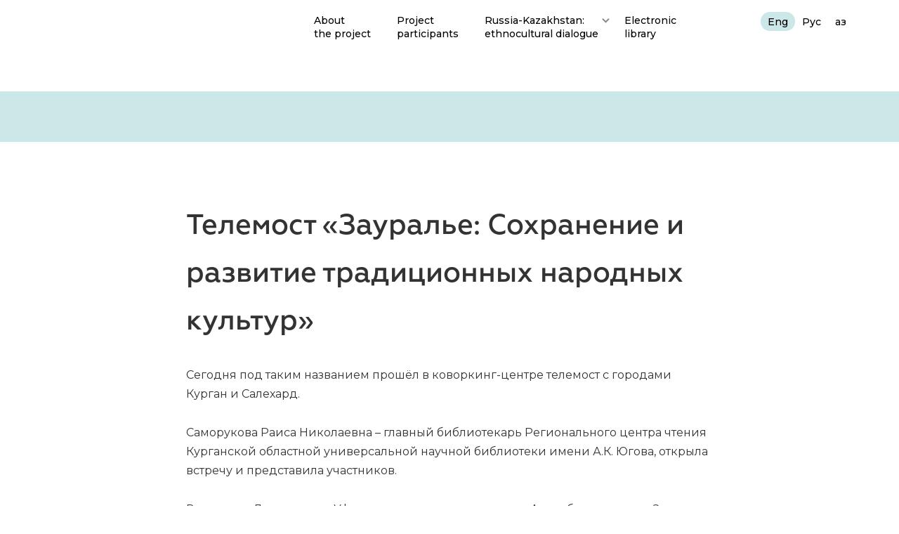

--- FILE ---
content_type: text/html; charset=UTF-8
request_url: https://meet.skolib.kz/%D1%82%D0%B5%D0%BB%D0%B5%D0%BC%D0%BE%D1%81%D1%82-%D0%B7%D0%B0%D1%83%D1%80%D0%B0%D0%BB%D1%8C%D0%B5-%D1%81%D0%BE%D1%85%D1%80%D0%B0%D0%BD%D0%B5%D0%BD%D0%B8%D0%B5-%D0%B8-%D1%80%D0%B0%D0%B7%D0%B2/?lang=en
body_size: 6409
content:
<!DOCTYPE html>
<html lang="en-US" class="no-js">
<head>

<meta charset="utf-8">
<title>Встречи на границах</title>

<meta name="viewport" content="width=device-width, initial-scale=1.0">
<meta name="format-detection" content="telephone=no">

<link rel="stylesheet" href="https://meet.skolib.kz/wp-content/themes/nklibrary/css/all.css?ver=2.32">
<link rel="stylesheet" href="https://meet.skolib.kz/wp-content/themes/nklibrary/css/bootstrap.css">
<link rel="stylesheet" href="https://meet.skolib.kz/wp-content/themes/nklibrary/css/bootstrap-select.css">
<link rel="stylesheet" href="https://meet.skolib.kz/wp-content/themes/nklibrary/css/owl.carousel.min.css">

<link rel="shortcut icon" type="image/x-icon" href="https://meet.skolib.kz/wp-content/themes/nklibrary/favicon.ico">

<!-- Google Fonts -->
<link href="https://fonts.googleapis.com/css?family=Montserrat:400,500,700&amp;subset=cyrillic" rel="stylesheet">
<link href="https://fonts.googleapis.com/css?family=Merriweather:400,700&amp;subset=cyrillic" rel="stylesheet">

<!--[if IE]>
<script>
	document.createElement('header');
	document.createElement('nav');
	document.createElement('section');
	document.createElement('aside');
	document.createElement('footer');
</script>
<![endif]-->


<meta name='robots' content='max-image-preview:large' />
<link rel="alternate" hreflang="en" href="https://meet.skolib.kz/%d1%82%d0%b5%d0%bb%d0%b5%d0%bc%d0%be%d1%81%d1%82-%d0%b7%d0%b0%d1%83%d1%80%d0%b0%d0%bb%d1%8c%d0%b5-%d1%81%d0%be%d1%85%d1%80%d0%b0%d0%bd%d0%b5%d0%bd%d0%b8%d0%b5-%d0%b8-%d1%80%d0%b0%d0%b7%d0%b2/?lang=en" />
<link rel="alternate" hreflang="ru" href="https://meet.skolib.kz/%d1%82%d0%b5%d0%bb%d0%b5%d0%bc%d0%be%d1%81%d1%82-%d0%b7%d0%b0%d1%83%d1%80%d0%b0%d0%bb%d1%8c%d0%b5-%d1%81%d0%be%d1%85%d1%80%d0%b0%d0%bd%d0%b5%d0%bd%d0%b8%d0%b5-%d0%b8-%d1%80%d0%b0%d0%b7%d0%b2/" />
<link rel="alternate" hreflang="kk" href="https://meet.skolib.kz/%d1%82%d0%b5%d0%bb%d0%b5%d0%bc%d0%be%d1%81%d1%82-%d0%b7%d0%b0%d1%83%d1%80%d0%b0%d0%bb%d1%8c%d0%b5-%d1%81%d0%be%d1%85%d1%80%d0%b0%d0%bd%d0%b5%d0%bd%d0%b8%d0%b5-%d0%b8-%d1%80%d0%b0%d0%b7%d0%b2/?lang=kk" />
<link rel="alternate" hreflang="x-default" href="https://meet.skolib.kz/%d1%82%d0%b5%d0%bb%d0%b5%d0%bc%d0%be%d1%81%d1%82-%d0%b7%d0%b0%d1%83%d1%80%d0%b0%d0%bb%d1%8c%d0%b5-%d1%81%d0%be%d1%85%d1%80%d0%b0%d0%bd%d0%b5%d0%bd%d0%b8%d0%b5-%d0%b8-%d1%80%d0%b0%d0%b7%d0%b2/" />
<link rel="alternate" type="application/rss+xml" title="My CMS &raquo; Телемост «Зауралье: Сохранение и развитие традиционных народных  культур» Comments Feed" href="https://meet.skolib.kz/%d1%82%d0%b5%d0%bb%d0%b5%d0%bc%d0%be%d1%81%d1%82-%d0%b7%d0%b0%d1%83%d1%80%d0%b0%d0%bb%d1%8c%d0%b5-%d1%81%d0%be%d1%85%d1%80%d0%b0%d0%bd%d0%b5%d0%bd%d0%b8%d0%b5-%d0%b8-%d1%80%d0%b0%d0%b7%d0%b2/feed/?lang=en" />
<link rel='stylesheet' id='parent_style-css' href='https://meet.skolib.kz/wp-content/themes/nklibrary/css/filter.css?ver=6.1.9' type='text/css' media='all' />
<link rel='stylesheet' id='wp-block-library-css' href='https://meet.skolib.kz/wp-includes/css/dist/block-library/style.min.css?ver=6.1.9' type='text/css' media='all' />
<link rel='stylesheet' id='classic-theme-styles-css' href='https://meet.skolib.kz/wp-includes/css/classic-themes.min.css?ver=1' type='text/css' media='all' />
<style id='global-styles-inline-css' type='text/css'>
body{--wp--preset--color--black: #000000;--wp--preset--color--cyan-bluish-gray: #abb8c3;--wp--preset--color--white: #ffffff;--wp--preset--color--pale-pink: #f78da7;--wp--preset--color--vivid-red: #cf2e2e;--wp--preset--color--luminous-vivid-orange: #ff6900;--wp--preset--color--luminous-vivid-amber: #fcb900;--wp--preset--color--light-green-cyan: #7bdcb5;--wp--preset--color--vivid-green-cyan: #00d084;--wp--preset--color--pale-cyan-blue: #8ed1fc;--wp--preset--color--vivid-cyan-blue: #0693e3;--wp--preset--color--vivid-purple: #9b51e0;--wp--preset--gradient--vivid-cyan-blue-to-vivid-purple: linear-gradient(135deg,rgba(6,147,227,1) 0%,rgb(155,81,224) 100%);--wp--preset--gradient--light-green-cyan-to-vivid-green-cyan: linear-gradient(135deg,rgb(122,220,180) 0%,rgb(0,208,130) 100%);--wp--preset--gradient--luminous-vivid-amber-to-luminous-vivid-orange: linear-gradient(135deg,rgba(252,185,0,1) 0%,rgba(255,105,0,1) 100%);--wp--preset--gradient--luminous-vivid-orange-to-vivid-red: linear-gradient(135deg,rgba(255,105,0,1) 0%,rgb(207,46,46) 100%);--wp--preset--gradient--very-light-gray-to-cyan-bluish-gray: linear-gradient(135deg,rgb(238,238,238) 0%,rgb(169,184,195) 100%);--wp--preset--gradient--cool-to-warm-spectrum: linear-gradient(135deg,rgb(74,234,220) 0%,rgb(151,120,209) 20%,rgb(207,42,186) 40%,rgb(238,44,130) 60%,rgb(251,105,98) 80%,rgb(254,248,76) 100%);--wp--preset--gradient--blush-light-purple: linear-gradient(135deg,rgb(255,206,236) 0%,rgb(152,150,240) 100%);--wp--preset--gradient--blush-bordeaux: linear-gradient(135deg,rgb(254,205,165) 0%,rgb(254,45,45) 50%,rgb(107,0,62) 100%);--wp--preset--gradient--luminous-dusk: linear-gradient(135deg,rgb(255,203,112) 0%,rgb(199,81,192) 50%,rgb(65,88,208) 100%);--wp--preset--gradient--pale-ocean: linear-gradient(135deg,rgb(255,245,203) 0%,rgb(182,227,212) 50%,rgb(51,167,181) 100%);--wp--preset--gradient--electric-grass: linear-gradient(135deg,rgb(202,248,128) 0%,rgb(113,206,126) 100%);--wp--preset--gradient--midnight: linear-gradient(135deg,rgb(2,3,129) 0%,rgb(40,116,252) 100%);--wp--preset--duotone--dark-grayscale: url('#wp-duotone-dark-grayscale');--wp--preset--duotone--grayscale: url('#wp-duotone-grayscale');--wp--preset--duotone--purple-yellow: url('#wp-duotone-purple-yellow');--wp--preset--duotone--blue-red: url('#wp-duotone-blue-red');--wp--preset--duotone--midnight: url('#wp-duotone-midnight');--wp--preset--duotone--magenta-yellow: url('#wp-duotone-magenta-yellow');--wp--preset--duotone--purple-green: url('#wp-duotone-purple-green');--wp--preset--duotone--blue-orange: url('#wp-duotone-blue-orange');--wp--preset--font-size--small: 13px;--wp--preset--font-size--medium: 20px;--wp--preset--font-size--large: 36px;--wp--preset--font-size--x-large: 42px;--wp--preset--spacing--20: 0.44rem;--wp--preset--spacing--30: 0.67rem;--wp--preset--spacing--40: 1rem;--wp--preset--spacing--50: 1.5rem;--wp--preset--spacing--60: 2.25rem;--wp--preset--spacing--70: 3.38rem;--wp--preset--spacing--80: 5.06rem;}:where(.is-layout-flex){gap: 0.5em;}body .is-layout-flow > .alignleft{float: left;margin-inline-start: 0;margin-inline-end: 2em;}body .is-layout-flow > .alignright{float: right;margin-inline-start: 2em;margin-inline-end: 0;}body .is-layout-flow > .aligncenter{margin-left: auto !important;margin-right: auto !important;}body .is-layout-constrained > .alignleft{float: left;margin-inline-start: 0;margin-inline-end: 2em;}body .is-layout-constrained > .alignright{float: right;margin-inline-start: 2em;margin-inline-end: 0;}body .is-layout-constrained > .aligncenter{margin-left: auto !important;margin-right: auto !important;}body .is-layout-constrained > :where(:not(.alignleft):not(.alignright):not(.alignfull)){max-width: var(--wp--style--global--content-size);margin-left: auto !important;margin-right: auto !important;}body .is-layout-constrained > .alignwide{max-width: var(--wp--style--global--wide-size);}body .is-layout-flex{display: flex;}body .is-layout-flex{flex-wrap: wrap;align-items: center;}body .is-layout-flex > *{margin: 0;}:where(.wp-block-columns.is-layout-flex){gap: 2em;}.has-black-color{color: var(--wp--preset--color--black) !important;}.has-cyan-bluish-gray-color{color: var(--wp--preset--color--cyan-bluish-gray) !important;}.has-white-color{color: var(--wp--preset--color--white) !important;}.has-pale-pink-color{color: var(--wp--preset--color--pale-pink) !important;}.has-vivid-red-color{color: var(--wp--preset--color--vivid-red) !important;}.has-luminous-vivid-orange-color{color: var(--wp--preset--color--luminous-vivid-orange) !important;}.has-luminous-vivid-amber-color{color: var(--wp--preset--color--luminous-vivid-amber) !important;}.has-light-green-cyan-color{color: var(--wp--preset--color--light-green-cyan) !important;}.has-vivid-green-cyan-color{color: var(--wp--preset--color--vivid-green-cyan) !important;}.has-pale-cyan-blue-color{color: var(--wp--preset--color--pale-cyan-blue) !important;}.has-vivid-cyan-blue-color{color: var(--wp--preset--color--vivid-cyan-blue) !important;}.has-vivid-purple-color{color: var(--wp--preset--color--vivid-purple) !important;}.has-black-background-color{background-color: var(--wp--preset--color--black) !important;}.has-cyan-bluish-gray-background-color{background-color: var(--wp--preset--color--cyan-bluish-gray) !important;}.has-white-background-color{background-color: var(--wp--preset--color--white) !important;}.has-pale-pink-background-color{background-color: var(--wp--preset--color--pale-pink) !important;}.has-vivid-red-background-color{background-color: var(--wp--preset--color--vivid-red) !important;}.has-luminous-vivid-orange-background-color{background-color: var(--wp--preset--color--luminous-vivid-orange) !important;}.has-luminous-vivid-amber-background-color{background-color: var(--wp--preset--color--luminous-vivid-amber) !important;}.has-light-green-cyan-background-color{background-color: var(--wp--preset--color--light-green-cyan) !important;}.has-vivid-green-cyan-background-color{background-color: var(--wp--preset--color--vivid-green-cyan) !important;}.has-pale-cyan-blue-background-color{background-color: var(--wp--preset--color--pale-cyan-blue) !important;}.has-vivid-cyan-blue-background-color{background-color: var(--wp--preset--color--vivid-cyan-blue) !important;}.has-vivid-purple-background-color{background-color: var(--wp--preset--color--vivid-purple) !important;}.has-black-border-color{border-color: var(--wp--preset--color--black) !important;}.has-cyan-bluish-gray-border-color{border-color: var(--wp--preset--color--cyan-bluish-gray) !important;}.has-white-border-color{border-color: var(--wp--preset--color--white) !important;}.has-pale-pink-border-color{border-color: var(--wp--preset--color--pale-pink) !important;}.has-vivid-red-border-color{border-color: var(--wp--preset--color--vivid-red) !important;}.has-luminous-vivid-orange-border-color{border-color: var(--wp--preset--color--luminous-vivid-orange) !important;}.has-luminous-vivid-amber-border-color{border-color: var(--wp--preset--color--luminous-vivid-amber) !important;}.has-light-green-cyan-border-color{border-color: var(--wp--preset--color--light-green-cyan) !important;}.has-vivid-green-cyan-border-color{border-color: var(--wp--preset--color--vivid-green-cyan) !important;}.has-pale-cyan-blue-border-color{border-color: var(--wp--preset--color--pale-cyan-blue) !important;}.has-vivid-cyan-blue-border-color{border-color: var(--wp--preset--color--vivid-cyan-blue) !important;}.has-vivid-purple-border-color{border-color: var(--wp--preset--color--vivid-purple) !important;}.has-vivid-cyan-blue-to-vivid-purple-gradient-background{background: var(--wp--preset--gradient--vivid-cyan-blue-to-vivid-purple) !important;}.has-light-green-cyan-to-vivid-green-cyan-gradient-background{background: var(--wp--preset--gradient--light-green-cyan-to-vivid-green-cyan) !important;}.has-luminous-vivid-amber-to-luminous-vivid-orange-gradient-background{background: var(--wp--preset--gradient--luminous-vivid-amber-to-luminous-vivid-orange) !important;}.has-luminous-vivid-orange-to-vivid-red-gradient-background{background: var(--wp--preset--gradient--luminous-vivid-orange-to-vivid-red) !important;}.has-very-light-gray-to-cyan-bluish-gray-gradient-background{background: var(--wp--preset--gradient--very-light-gray-to-cyan-bluish-gray) !important;}.has-cool-to-warm-spectrum-gradient-background{background: var(--wp--preset--gradient--cool-to-warm-spectrum) !important;}.has-blush-light-purple-gradient-background{background: var(--wp--preset--gradient--blush-light-purple) !important;}.has-blush-bordeaux-gradient-background{background: var(--wp--preset--gradient--blush-bordeaux) !important;}.has-luminous-dusk-gradient-background{background: var(--wp--preset--gradient--luminous-dusk) !important;}.has-pale-ocean-gradient-background{background: var(--wp--preset--gradient--pale-ocean) !important;}.has-electric-grass-gradient-background{background: var(--wp--preset--gradient--electric-grass) !important;}.has-midnight-gradient-background{background: var(--wp--preset--gradient--midnight) !important;}.has-small-font-size{font-size: var(--wp--preset--font-size--small) !important;}.has-medium-font-size{font-size: var(--wp--preset--font-size--medium) !important;}.has-large-font-size{font-size: var(--wp--preset--font-size--large) !important;}.has-x-large-font-size{font-size: var(--wp--preset--font-size--x-large) !important;}
.wp-block-navigation a:where(:not(.wp-element-button)){color: inherit;}
:where(.wp-block-columns.is-layout-flex){gap: 2em;}
.wp-block-pullquote{font-size: 1.5em;line-height: 1.6;}
</style>
<link rel='stylesheet' id='wpml-legacy-horizontal-list-0-css' href='//meet.skolib.kz/wp-content/plugins/sitepress-multilingual-cms/templates/language-switchers/legacy-list-horizontal/style.min.css?ver=1' type='text/css' media='all' />
<!--n2css--><script type='text/javascript' src='https://meet.skolib.kz/wp-includes/js/jquery/jquery.min.js?ver=3.6.1' id='jquery-core-js'></script>
<script type='text/javascript' src='https://meet.skolib.kz/wp-includes/js/jquery/jquery-migrate.min.js?ver=3.3.2' id='jquery-migrate-js'></script>
<script type='text/javascript' id='misha_scripts-js-extra'>
/* <![CDATA[ */
var misha_loadmore_params = {"ajaxurl":"https:\/\/meet.skolib.kz\/wp-admin\/admin-ajax.php","posts":"{\"page\":0,\"error\":\"\",\"m\":\"\",\"p\":1961,\"post_parent\":\"\",\"subpost\":\"\",\"subpost_id\":\"\",\"attachment\":\"\",\"attachment_id\":0,\"pagename\":\"\",\"page_id\":\"\",\"second\":\"\",\"minute\":\"\",\"hour\":\"\",\"day\":0,\"monthnum\":0,\"year\":0,\"w\":0,\"category_name\":\"\",\"tag\":\"\",\"cat\":\"\",\"tag_id\":\"\",\"author\":\"\",\"author_name\":\"\",\"feed\":\"\",\"tb\":\"\",\"paged\":0,\"meta_key\":\"\",\"meta_value\":\"\",\"preview\":\"\",\"s\":\"\",\"sentence\":\"\",\"title\":\"\",\"fields\":\"\",\"menu_order\":\"\",\"embed\":\"\",\"category__in\":[],\"category__not_in\":[],\"category__and\":[],\"post__in\":[],\"post__not_in\":[],\"post_name__in\":[],\"tag__in\":[],\"tag__not_in\":[],\"tag__and\":[],\"tag_slug__in\":[],\"tag_slug__and\":[],\"post_parent__in\":[],\"post_parent__not_in\":[],\"author__in\":[],\"author__not_in\":[],\"meta_query\":[],\"name\":\"\",\"ignore_sticky_posts\":false,\"suppress_filters\":false,\"cache_results\":true,\"update_post_term_cache\":true,\"update_menu_item_cache\":false,\"lazy_load_term_meta\":true,\"update_post_meta_cache\":true,\"post_type\":\"\",\"posts_per_page\":5,\"nopaging\":false,\"comments_per_page\":\"50\",\"no_found_rows\":false,\"order\":\"DESC\"}","current_page":"1","max_page":"0"};
/* ]]> */
</script>
<script type='text/javascript' src='https://meet.skolib.kz/wp-content/themes/nklibrary/js/filter.js?ver=1768705540' id='misha_scripts-js'></script>
<script type='text/javascript' src='https://meet.skolib.kz/wp-content/themes/nklibrary/js/bootstrap.min.js?ver=6.1.9' id='bootstrap-js'></script>
<script type='text/javascript' src='https://meet.skolib.kz/wp-content/themes/nklibrary/js/owl.carousel.min.js?ver=6.1.9' id='myscript-js'></script>
<script type='text/javascript' src='https://meet.skolib.kz/wp-content/themes/nklibrary/js/bootstrap-select.min.js?ver=6.1.9' id='myscript1-js'></script>
<script type='text/javascript' src='https://meet.skolib.kz/wp-content/themes/nklibrary/js/defaults-ru_RU.min.js?ver=6.1.9' id='myscript2-js'></script>
<script type='text/javascript' src='https://meet.skolib.kz/wp-content/themes/nklibrary/js/nav.jquery.min.js?ver=6.1.9' id='myscript3-js'></script>
<script type='text/javascript' src='https://meet.skolib.kz/wp-content/themes/nklibrary/js/main-script.js?ver=6.1.9' id='myscript4-js'></script>
<link rel="https://api.w.org/" href="https://meet.skolib.kz/wp-json/" /><link rel="alternate" type="application/json" href="https://meet.skolib.kz/wp-json/wp/v2/posts/1961" /><link rel="canonical" href="https://meet.skolib.kz/%d1%82%d0%b5%d0%bb%d0%b5%d0%bc%d0%be%d1%81%d1%82-%d0%b7%d0%b0%d1%83%d1%80%d0%b0%d0%bb%d1%8c%d0%b5-%d1%81%d0%be%d1%85%d1%80%d0%b0%d0%bd%d0%b5%d0%bd%d0%b8%d0%b5-%d0%b8-%d1%80%d0%b0%d0%b7%d0%b2/" />
<link rel='shortlink' href='https://meet.skolib.kz/?p=1961&#038;lang=en' />
<link rel="alternate" type="application/json+oembed" href="https://meet.skolib.kz/wp-json/oembed/1.0/embed?url=https%3A%2F%2Fmeet.skolib.kz%2F%25d1%2582%25d0%25b5%25d0%25bb%25d0%25b5%25d0%25bc%25d0%25be%25d1%2581%25d1%2582-%25d0%25b7%25d0%25b0%25d1%2583%25d1%2580%25d0%25b0%25d0%25bb%25d1%258c%25d0%25b5-%25d1%2581%25d0%25be%25d1%2585%25d1%2580%25d0%25b0%25d0%25bd%25d0%25b5%25d0%25bd%25d0%25b8%25d0%25b5-%25d0%25b8-%25d1%2580%25d0%25b0%25d0%25b7%25d0%25b2%2F%3Flang%3Den" />
<link rel="alternate" type="text/xml+oembed" href="https://meet.skolib.kz/wp-json/oembed/1.0/embed?url=https%3A%2F%2Fmeet.skolib.kz%2F%25d1%2582%25d0%25b5%25d0%25bb%25d0%25b5%25d0%25bc%25d0%25be%25d1%2581%25d1%2582-%25d0%25b7%25d0%25b0%25d1%2583%25d1%2580%25d0%25b0%25d0%25bb%25d1%258c%25d0%25b5-%25d1%2581%25d0%25be%25d1%2585%25d1%2580%25d0%25b0%25d0%25bd%25d0%25b5%25d0%25bd%25d0%25b8%25d0%25b5-%25d0%25b8-%25d1%2580%25d0%25b0%25d0%25b7%25d0%25b2%2F%3Flang%3Den&#038;format=xml" />
<meta name="generator" content="WPML ver:4.5.4 stt:1,46,64;" />

</head>	
<body class="post-template-default single single-post postid-1961 single-format-standard inner-page">

<div id="wrap">

<header id="header" class="wrapper default">
	<div class="container">
		<div class="row">
			<div class="col-sm-4 box-logo-head">
				<div class="logo">
					<a href="/"></a>
				</div>				
			</div>
			<div class="col-sm-8 box-nav-head">
				<li id="icl_lang_sel_widget-2" class="widget widget_icl_lang_sel_widget">
<div class="wpml-ls-sidebars-right-sidebar wpml-ls wpml-ls-legacy-list-horizontal">
	<ul><li class="wpml-ls-slot-right-sidebar wpml-ls-item wpml-ls-item-en wpml-ls-current-language wpml-ls-first-item wpml-ls-item-legacy-list-horizontal">
				<a href="https://meet.skolib.kz/%d1%82%d0%b5%d0%bb%d0%b5%d0%bc%d0%be%d1%81%d1%82-%d0%b7%d0%b0%d1%83%d1%80%d0%b0%d0%bb%d1%8c%d0%b5-%d1%81%d0%be%d1%85%d1%80%d0%b0%d0%bd%d0%b5%d0%bd%d0%b8%d0%b5-%d0%b8-%d1%80%d0%b0%d0%b7%d0%b2/?lang=en" class="wpml-ls-link">
                    <span class="wpml-ls-native">English</span></a>
			</li><li class="wpml-ls-slot-right-sidebar wpml-ls-item wpml-ls-item-ru wpml-ls-item-legacy-list-horizontal">
				<a href="https://meet.skolib.kz/%d1%82%d0%b5%d0%bb%d0%b5%d0%bc%d0%be%d1%81%d1%82-%d0%b7%d0%b0%d1%83%d1%80%d0%b0%d0%bb%d1%8c%d0%b5-%d1%81%d0%be%d1%85%d1%80%d0%b0%d0%bd%d0%b5%d0%bd%d0%b8%d0%b5-%d0%b8-%d1%80%d0%b0%d0%b7%d0%b2/" class="wpml-ls-link">
                    <span class="wpml-ls-native" lang="ru">Русский</span></a>
			</li><li class="wpml-ls-slot-right-sidebar wpml-ls-item wpml-ls-item-kk wpml-ls-last-item wpml-ls-item-legacy-list-horizontal">
				<a href="https://meet.skolib.kz/%d1%82%d0%b5%d0%bb%d0%b5%d0%bc%d0%be%d1%81%d1%82-%d0%b7%d0%b0%d1%83%d1%80%d0%b0%d0%bb%d1%8c%d0%b5-%d1%81%d0%be%d1%85%d1%80%d0%b0%d0%bd%d0%b5%d0%bd%d0%b8%d0%b5-%d0%b8-%d1%80%d0%b0%d0%b7%d0%b2/?lang=kk" class="wpml-ls-link">
                    <span class="wpml-ls-native" lang="kk">Қазақ</span></a>
			</li></ul>
</div>
</li>
				<div class="wrap-socials-header">
																																												</div>
				<div class="wrap-nav-header">
					<a href="#" class="nav-button">
						<span class="top-bar"></span>
						<span class="middle-bar"></span>
						<span class="bottom-bar"></span>
					</a>
					<nav class="nav"><ul><li id="menu-item-428" class="menu-item menu-item-type-post_type menu-item-object-page menu-item-428"><a href="https://meet.skolib.kz/about/?lang=en">About<br>the project</a></li>
<li id="menu-item-429" class="menu-item menu-item-type-post_type menu-item-object-page menu-item-429"><a href="https://meet.skolib.kz/project-participants/?lang=en">Project<br>participants</a></li>
<li id="menu-item-432" class="menu-item menu-item-type-post_type menu-item-object-page menu-item-has-children nav-submenu menu-item-432"><a href="https://meet.skolib.kz/russia-kazakhstan-ethnocultural-dialogue/?lang=en">Russia-Kazakhstan: <br>ethnocultural dialogue</a><ul>	<li id="menu-item-431" class="menu-item menu-item-type-post_type menu-item-object-page menu-item-431"><a href="https://meet.skolib.kz/%d1%88%d0%b5%d0%ba%d0%b0%d1%80%d0%b0%d0%bb%d1%8b%d2%9b-%d1%8b%d0%bd%d1%82%d1%8b%d0%bc%d0%b0%d2%9b%d1%82%d0%b0%d1%81%d1%82%d1%8b%d2%9b/?lang=en">Frontier <br>cooperation</a></li>
	<li id="menu-item-430" class="menu-item menu-item-type-post_type menu-item-object-page menu-item-430"><a href="https://meet.skolib.kz/russia-kazakhstan-creative-meetings-online/?lang=en">Russia-Kazakhstan:<br>creative meetings online</a></li>
</ul>
</li>
<li id="menu-item-435" class="menu-item menu-item-type-custom menu-item-object-custom menu-item-435"><a href="https://elib.skolib.kz/catalog/1004">Electronic <br>library</a></li>
</ul></nav>				</div>
			</div>
		</div>
	</div>
</header>

<nav class="nav-inner-pages wrapper">
	<div class="menu"><ul>
<li id="menu-item-356" class="menu-item-356"><a></a></li>
<li id="menu-item-384" class="menu-item-384"><a></a></li>
<li id="menu-item-363" class="menu-item-363"><a></a></li>
<li id="menu-item-369" class="menu-item-369"><a></a></li>
<li id="menu-item-360" class="menu-item-360"><a></a></li>
<li id="menu-item-295" class="menu-item-295"><a></a></li>
</ul></div>
</nav>

<section id="info-inner-block" class="wrapper">
	<div class="container">
		<div class="row">
			<div class="col-md-8 col-md-offset-2">
				<h1>Телемост «Зауралье: Сохранение и развитие традиционных народных  культур»</h1>
				<p>Сегодня под таким названием прошёл в коворкинг-центре телемост с городами Курган и Салехард.</p>
<p>Саморукова Раиса Николаевна – главный библиотекарь Регионального центра чтения Курганской областной универсальной научной библиотеки имени А.К. Югова, открыла встречу и представила участников.</p>
<p>Владимир Дмитриевич Уфимцев – председатель совета Ассамблеи народов Зауралья. Он выступил с темой: «О работе, которую проводит межнациональная общественная организация Ассамблея народов Зауралья, о центрах национальных культур, созданных в Курганской области». Соловьева Вера Ивановна &#8211; заведующая отделом традиционных национальных культур народов Зауралья, Курганского областного Центра народного творчества и кино, в своём выступлении отметила основные календарные праздники народов Зауралья. Леонид Алексеевич Саверский &#8211; собиратель и исследователь обычаев народов Курганской области, представил вниманию аудитории телемоста свои книги и рассказал о них. Он является автором-составителем сборника статей «Народные праздники Зауралья. Русские календарные праздники в рассказах и песнях старожилов Зауралья» в двух томах и двухтомника «РУССКИЙ ДОМ». Также на встрече присутствовал Уралов Кайрат Науанович &#8211; председатель правления национально-культурной автономии казахов Курганской области.</p>
<p>Со стороны города Петропавловска в работе телемоста принимали участие Елена Скакунова – организатор мероприятий областной библиотеки им. С. Муканова, Сагандык Досмакович Салмурзин – заместитель руководителя филиала всемирной ассоциации казахов СКО, Наталья Николаевна Загравская – специалист областного центра народного творчества, Зулейха Мусаевна Бикметова из татаро-башкирского областного центра «Дуслык», и другие специалисты ОЦНТ, эксперты областной Ассамблеи.</p>
<p>Встреча прошла интересно с вопросами и ответами со всех трёх городов.</p>

		<style type="text/css">
			#gallery-1 {
				margin: auto;
			}
			#gallery-1 .gallery-item {
				float: left;
				margin-top: 10px;
				text-align: center;
				width: 50%;
			}
			#gallery-1 img {
				border: 2px solid #cfcfcf;
			}
			#gallery-1 .gallery-caption {
				margin-left: 0;
			}
			/* see gallery_shortcode() in wp-includes/media.php */
		</style>
		<div id='gallery-1' class='gallery galleryid-1961 gallery-columns-2 gallery-size-medium'><dl class='gallery-item'>
			<dt class='gallery-icon landscape'>
				<a href='https://meet.skolib.kz/wp-content/uploads/2022/04/DSC00801.jpg'><img width="300" height="168" src="https://meet.skolib.kz/wp-content/uploads/2022/04/DSC00801-300x168.jpg" class="attachment-medium size-medium" alt="" decoding="async" loading="lazy" srcset="https://meet.skolib.kz/wp-content/uploads/2022/04/DSC00801-300x168.jpg 300w, https://meet.skolib.kz/wp-content/uploads/2022/04/DSC00801-768x431.jpg 768w, https://meet.skolib.kz/wp-content/uploads/2022/04/DSC00801.jpg 1024w" sizes="(max-width: 300px) 100vw, 300px" /></a>
			</dt></dl><dl class='gallery-item'>
			<dt class='gallery-icon landscape'>
				<a href='https://meet.skolib.kz/wp-content/uploads/2022/04/DSC00803.jpg'><img width="300" height="168" src="https://meet.skolib.kz/wp-content/uploads/2022/04/DSC00803-300x168.jpg" class="attachment-medium size-medium" alt="" decoding="async" loading="lazy" srcset="https://meet.skolib.kz/wp-content/uploads/2022/04/DSC00803-300x168.jpg 300w, https://meet.skolib.kz/wp-content/uploads/2022/04/DSC00803-768x431.jpg 768w, https://meet.skolib.kz/wp-content/uploads/2022/04/DSC00803.jpg 1024w" sizes="(max-width: 300px) 100vw, 300px" /></a>
			</dt></dl><br style="clear: both" /><dl class='gallery-item'>
			<dt class='gallery-icon landscape'>
				<a href='https://meet.skolib.kz/wp-content/uploads/2022/04/DSC00807.jpg'><img width="300" height="168" src="https://meet.skolib.kz/wp-content/uploads/2022/04/DSC00807-300x168.jpg" class="attachment-medium size-medium" alt="" decoding="async" loading="lazy" srcset="https://meet.skolib.kz/wp-content/uploads/2022/04/DSC00807-300x168.jpg 300w, https://meet.skolib.kz/wp-content/uploads/2022/04/DSC00807-768x431.jpg 768w, https://meet.skolib.kz/wp-content/uploads/2022/04/DSC00807.jpg 1024w" sizes="(max-width: 300px) 100vw, 300px" /></a>
			</dt></dl><dl class='gallery-item'>
			<dt class='gallery-icon landscape'>
				<a href='https://meet.skolib.kz/wp-content/uploads/2022/04/DSC00808.jpg'><img width="300" height="168" src="https://meet.skolib.kz/wp-content/uploads/2022/04/DSC00808-300x168.jpg" class="attachment-medium size-medium" alt="" decoding="async" loading="lazy" srcset="https://meet.skolib.kz/wp-content/uploads/2022/04/DSC00808-300x168.jpg 300w, https://meet.skolib.kz/wp-content/uploads/2022/04/DSC00808-768x431.jpg 768w, https://meet.skolib.kz/wp-content/uploads/2022/04/DSC00808.jpg 1024w" sizes="(max-width: 300px) 100vw, 300px" /></a>
			</dt></dl><br style="clear: both" />
		</div>

			</div>
		</div>
	</div>
</section>

<div id="links-info-slider-bottom" class="wrapper">
	<div class="container">
		<div id="owl-slider-links-info" class="owl-carousel owl-theme">
																																</div>
	</div>
</div>

<footer id="footer" class="wrapper">
	<div class="container clearfix">
		
		<div class="col-foot-one">
			<div class="logo-footer">
				<img src="" alt="">
				<p>© 2012-2021 "North Kazakhstan Regional Universal Scientific Library named after Sabit Mukanov"</p>
			</div>
		</div>
		
		<div class="col-foot-three">
			<div class="menu"><ul>
<li class="menu-item-356"><a></a></li>
<li class="menu-item-384"><a></a></li>
<li class="menu-item-363"><a></a></li>
<li class="menu-item-369"><a></a></li>
<li class="menu-item-360"><a></a></li>
<li class="menu-item-295"><a></a></li>
</ul></div>
		</div>
		<div class="col-foot-two">
			
		</div>
		<div class="col-foot-four">
			<div class="socials-links-foot">
																																			</div>
			<div class="letter-foot">
				<a href="mailto:nklib@mail.ru">nklib@mail.ru</a>
			</div>
			<div class="address-foot">
				Petropavlovsk, <br>ul. Constitution of Kazakhstan, 25				<div class="footer-yandex-map">
												<script type="text/javascript" charset="utf-8" async src="https://api-maps.yandex.ru/services/constructor/1.0/js/?um=constructor%3A7dbcb8098ae57311560cc569e72e29be33edf6b6c45b8b02c6a4f3cb63d0ef91&amp;width=250&amp;height=150&amp;lang=en_US&amp;scroll=true"></script>
									
				</div>
				
			</div>
			
		</div>
		
	</div>
</footer>

</div><!--wrap-->


	<!--scripts-->
<!-- <script src="http://code.jquery.com/jquery-1.9.1.js"></script> -->
<!-- <script src="https://meet.skolib.kz/wp-content/themes/nklibrary/js/bootstrap.min.js"></script>
<script src="https://meet.skolib.kz/wp-content/themes/nklibrary/js/owl.carousel.min.js"></script>
<script src="https://meet.skolib.kz/wp-content/themes/nklibrary/js/bootstrap-select.min.js"></script>
<script src="https://meet.skolib.kz/wp-content/themes/nklibrary/js/defaults-ru_RU.min.js"></script>
<script src="https://meet.skolib.kz/wp-content/themes/nklibrary/js/nav.jquery.min.js"></script>
<script src="https://meet.skolib.kz/wp-content/themes/nklibrary/js/main-script.js"></script>
 -->
<!-- Yandex.Metrika counter -->
<script type="text/javascript" >
   (function(m,e,t,r,i,k,a){m[i]=m[i]||function(){(m[i].a=m[i].a||[]).push(arguments)};
   m[i].l=1*new Date();k=e.createElement(t),a=e.getElementsByTagName(t)[0],k.async=1,k.src=r,a.parentNode.insertBefore(k,a)})
   (window, document, "script", "https://mc.yandex.ru/metrika/tag.js", "ym");

   ym(52220953, "init", {
        id:52220953,
        clickmap:true,
        trackLinks:true,
        accurateTrackBounce:true,
        webvisor:true
   });
</script>
<noscript><div><img src="https://mc.yandex.ru/watch/52220953" style="position:absolute; left:-9999px;" alt="" /></div></noscript>
<!-- /Yandex.Metrika counter -->

<!-- JivoChat code -->
<script src="//code.jivosite.com/widget/nFSiATftTC" async></script><script src="//code.jivosite.com/widget/nFSiATftTC" async></script>
</body>
</html>

--- FILE ---
content_type: text/css
request_url: https://meet.skolib.kz/wp-content/themes/nklibrary/css/all.css?ver=2.32
body_size: 10175
content:
/******************************************************************
Site Name: skolib
Author: 
Version: 2.2
Stylesheet: Main Stylesheet
******************************************************************/
/*reset*/
html, body, div, span, applet, object, iframe,
h1, h2, h3, h4, h5, h6, p, blockquote, pre,
a, abbr, acronym, address, big, cite, code,
del, dfn, em, img, ins, kbd, q, s, samp,
small, strike, strong, sub, sup, tt, var,
b, u, i, center,
dl, dt, dd, ol, ul, li,
fieldset, form, label, legend,
table, caption, tbody, tfoot, thead, tr, th, td,
article, aside, canvas, details, embed, 
figure, figcaption, footer, header, hgroup, 
menu, nav, output, ruby, section, summary,
time, mark, audio, video {
	margin: 0;
	padding: 0;
	border: 0;
	font-size: 100%;
	font: inherit;
	vertical-align: baseline;
}
article, aside, details, figcaption, figure, 
footer, header, hgroup, menu, nav, section {
	display: block;
}
body {
	font-family: 'Montserrat', sans-serif;
	line-height: 1.4;
}
ol, ul {
	list-style: none;
}
blockquote, q {
	quotes: none;
}
blockquote:before, blockquote:after,
q:before, q:after {
	content: '';
	content: none;
}
table {
	border-collapse: collapse;
	border-spacing: 0;
}
input, textarea, button {
	outline: none;
}
button {
	cursor: pointer;
}
button, input, a {
	-moz-transition: 0.3s;
	-ms-transition: 0.3s;
	-o-transition: 0.3s;
	-webkit-transition: 0.3s;
	transition: 0.3s;
}
.left {
	float: left;
}
.right {
	float: right;
}
.row:after,
.clearfix:after {
	content: "";
	display: block;
	height: 0;
	clear: both;
	visibility: hidden;
}
@font-face {
	font-family: 'Conv_Geometria-Medium';
	src: url('../fonts/Geometria-Medium.eot');
	src: local('☺'), 
	url('../fonts/Geometria-Medium.woff') format('woff'), 
	url('../fonts/Geometria-Medium.ttf') format('truetype'), 
	url('../fonts/Geometria-Medium.svg') format('svg');
	font-weight: normal;
	font-style: normal;
}
/*----------------------
		general
----------------------*/
:focus::-webkit-input-placeholder {color: transparent}
:focus::-moz-placeholder {color: transparent}
:focus:-moz-placeholder {color: transparent}
:focus:-ms-input-placeholder {color: transparent}
#wrap {
	overflow: hidden;
	position: relative;
}
.wrapper {
	width: 100%;
}
/*----------------------
	header
----------------------*/
#header.default {
	position: absolute;
	top: 0;
	left: 0;
	right: 0;
	z-index: 100000;
/* 	background: linear-gradient(180deg, rgba(0,0,0,0.5) 0%, rgba(0,0,0,0.01) 100%);
	background: linear-gradient(180deg, rgb(0 0 0 / 30%) 0%, rgba(0,0,0,0.01) 100%); */
}
#header .logo {
	max-width: 410px;
	padding: 31px 0 0 ;
	position: relative;
}
#header .logo img {
	display: block;
	position: absolute;
	top: 32px;
	left: 0;
}
#header h1 {
	color: #fff;
	font-family: 'Montserrat', sans-serif;
	font-weight: bold;
	padding: 0 0 0 80px;
	font-size: 16px;
	line-height: 1.6;
}
#header h1 span {
	display: none;
}
.nav-lock-scroll {
	overflow: hidden;
}
.nav {
	display: none;
	position: fixed;
	top: 0;
	bottom: 0;
	left: 0;
	right: 0;
	z-index: 900;
	overflow-x: hidden;
	overflow-y: auto;
}
.nav ul {
	display: block;
	position: relative;
	zoom: 1;
	list-style-type: none;
	margin: 0;
	padding: 0;
}
.nav a,
.nav a:hover,
.nav a:active,
.nav a:visited {
	display: block;
	position: relative;
}
.nav-button {
	display: none;
}
.nav ul li a {
	color: #fff;
	padding: 15px 16px 15px 0;
	font-size: 16px;
	font-weight: bold;
	text-transform: uppercase;
	text-decoration: none;
}
.nav ul li ul {
	background: #fff;
	border-radius: 5px;
	padding: 22px 28px 25px;
	box-shadow: 2px 2px 35px rgba(0,0,0, .1);
}
.nav > ul > li.nav-submenu:last-child > ul {
	right: -15px;
	left: auto;
}
.nav-submenu.nav-active > a:after {
	content: '';
	position: absolute;
	width: 18px;
	height: 9px;
	background: url(../img/arrow-nav.png) no-repeat center;
	bottom: 1px;
	left: 50%;
	margin-left: -15px;
	z-index: 9999999;
}
.nav ul li ul li {
	margin: 0 !important;
}
.nav ul li ul a {
	color: #000;
	display: block;
	padding: 4px 0;
	font-weight: 500;
	text-transform: none;
	font-size: 14px;
}
.nav ul li ul a:hover {
	color: #9e0b0f;
}
.nav > ul li.nav-submenu a:before {
	content: '';
	position: absolute;
	top: 21px;
	right: 0;
	width: 11px;
	height: 7px;
	-moz-transition: 0.3s;
	-ms-transition: 0.3s;
	-o-transition: 0.3s;
	-webkit-transition: 0.3s;
	transition: 0.3s;
	background: url(../img/arrow-link-nav.png) no-repeat center;
}
.nav-submenu.nav-active > a:before {
	-moz-transform: rotate(180deg); /* Для Firefox */
    -ms-transform: rotate(180deg); /* Для IE */
    -webkit-transform: rotate(180deg); /* Для Safari, Chrome, iOS */
    -o-transform: rotate(180deg); /* Для Opera */
    transform: rotate(180deg);
}
.nav > ul li {
	margin: 0 0 0 25px;
}
.inner-page .nav > ul li {
	margin: 0 0 0 17px;
}
.wrap-nav-header {
	padding: 67px 0 0;
}
/* Пагинация */
.page_nav {
    margin: 50px 0px;
}
.page_nav a {
    padding: 1% 2%;
    margin: 0% 1%;
    border-radius: 50%;
    background: #f5efdd no-repeat center;
    color: #000 !important;
    font-weight: 500;
    font-family: 'Montserrat', sans-serif;
    text-decoration: none;
}
.page_nav .current {
    padding: 1% 2%;
    margin: 0% 1%;
    border-radius: 50%;
    background: #f3f3f3 no-repeat center;
    color: #000 !important;
    font-weight: 500;
    font-family: 'Montserrat', sans-serif;
    text-decoration: none;
}
.page_nav a:hover {
    /* font-weight: 900; */
    /* font-size: 18px; */
    background: #f1e1b2 no-repeat center;
}

/* ---------- */

.card {
  position: relative;
  display: -webkit-box;
  display: -ms-flexbox;
  display: flex;
  -webkit-box-orient: vertical;
  -webkit-box-direction: normal;
  -ms-flex-direction: column;
  flex-direction: column;
  min-width: 0;
  word-wrap: break-word;
  background-color: #fff;
  background-clip: border-box;
  border: 1px solid rgba(0,0,0,.125);
  border-radius: .25rem;
}
.card-header:first-child {
  border-radius: calc(.25rem - 1px) calc(.25rem - 1px) 0 0;
}

.card-header {
  padding: .75rem 1.25rem;
  margin-bottom: 0;
  background-color: rgba(0,0,0,.03);
  border-bottom: 1px solid rgba(0,0,0,.125);
}
.card-body {
  -webkit-box-flex: 1;
  -ms-flex: 1 1 auto;
  flex: 1 1 auto;
  padding: 1.25rem;
}
.my-btn-link {
  color: #9e0b0f !important;
  font-weight: normal !important;
  border-radius: 0 !important;
  white-space: inherit !important;
  text-align: left !important;
}
.my-btn-link:hover, .my-btn-link:focus {
  color: #9e0b0f !important;
  text-decoration: underline !important;
  background-color: transparent !important;
}

button:active, button:focus {
  outline: none !important;
}
button::-moz-focus-inner {
  border: 0 !important;
}

.widget_icl_lang_sel_widget {
  list-style: none;
}
.inner-page .wpml-ls-legacy-list-horizontal {
  position: absolute;
  top: 17px;
  z-index: 9999;
  border: none !important;
  padding: 0 !important;
  clear: inherit;
  right: 10px;
}
.inner-page .wpml-ls-legacy-list-horizontal a {
  color: #000;
  text-transform: capitalize;
  font-weight: 500;
  border: none;
  display: inline-block;
  padding: 4px 10px 3px !important;
  text-decoration: none;
  font-size: 14px;
  border-radius: 90px;
  line-height: inherit !important;
}
.inner-page .wpml-ls-legacy-list-horizontal a:hover {
  text-decoration: underline;
}
.inner-page .wpml-ls-current-language a {
	background: #f5efdd;
}

.home .wpml-ls-legacy-list-horizontal {
	position: absolute;
	top: 28px;
	z-index: 1;
	right: 4px;
	border: 0;
	padding: 0;
}
.home .wpml-ls-legacy-list-horizontal a {
  display: inline-block;
  padding: 3px 10px 3px;
  text-transform: uppercase;
  text-decoration: none;
  color: #fff;
  font-size: 14px;
  font-weight: bold;
  border: 2px solid transparent;
  border-radius: 90px;
  line-height: inherit;
  margin-left: 4px;
}
.home .wpml-ls-current-language a {
  border-color: #fff;
}
.home .wpml-ls-legacy-list-horizontal a:hover {
  text-decoration: underline;
}
.wrap-input-group-archive .bootstrap-select .dropdown-toggle:focus {
  outline: none !important;
}
.wrap-image-book img {
  height: auto;
  width: 100%;
}
.wrap-info-book {
	margin: 34px 0 0;
}
.wrap-info-book > div {
	margin-bottom: 10px;
}

@media only screen and (min-width: 993px) {
	.nav {
		display: block;
		position: relative;
		bottom: auto;
		overflow: visible;
	}
	.nav li {
		position: relative;
		white-space: nowrap;
	}
	.nav > ul > li {
		display: inline-block;
	}
	.nav ul {
		display: block;
	}
	.nav ul ul {
		display: none;
		position: absolute;
		top: 98%;
		left: 0;
		z-index: 901;
	}
	.nav ul ul ul {
		top: 5px;
		left: 95%;
		z-index: 902;
	}
	.nav ul ul ul ul {
		z-index: 903;
	}
	.nav ul ul ul ul ul {
		z-index: 904;
	}
	.nav ul ul li.nav-left > ul {
		left: auto;
		right: 95%;
	}
	.nav-no-js .nav li:hover > ul {
		display: block;
	}
}
@media only screen and (max-width: 992px) {
	.nav-no-js .nav-button:hover + .nav,
	.nav-no-js .nav:hover,
	.nav-no-js .nav-button:hover + .nav + .nav-close,
	.nav-no-js .nav:hover + .nav-close {
		display: block;
	}
	.nav-button {
		display:block;
	}
}
.wrap-select-languague {
	position: absolute;
	top: 28px;
	right: 4px;
	z-index: 901;
}
.inner-page .wrap-select-languague {
	right: 10px;
}
.wrap-select-languague a {
	display: inline-block;
	padding: 4px 10px 3px;
	text-transform: uppercase;
	text-decoration: none;
	color: #fff;
	font-size: 14px;
	font-weight: bold;
	border: 2px solid transparent;
	border-radius: 90px;
}
.wrap-select-languague a:hover {
	text-decoration: underline;
}
.wrap-select-languague a.active {
	border-color: #fff;
}
.list-group {
	border-top: 1px solid #ececec !important;
	padding: 12px 0 0;
}
.nav ul li ul li.list-group {
	margin: 14px 0 0 !important;
}
.inner-page #wrap {
	padding: 100px 0 0;
}
.inner-page #header.default .box-logo-head {
	width: 33%;
}
.inner-page #header.default .box-nav-head {
	width: 67%;
}
.nav-inner-pages {
	background: #fff8e5;
	text-align: center;
	padding: 23px 0;
	margin-top: 30px;
}
nav.nav-inner-pages.wrapper ul li {
    padding: 10px 0px;
}
.nav-inner-pages li {
	display: inline-block;
	margin: 0 24px;
}
.nav-inner-pages li:first-child {
	margin: 0 24px 0 0;
}
.nav-inner-pages li:last-child {
	margin: 0 0 0 24px;
}
.nav-inner-pages a {
	color: #9e0b0f;
	font-size: 14px;
	font-weight: 500;
	text-decoration: none;
}
.nav-inner-pages a:hover {
	text-decoration: underline;
}
.wrap-socials-header {
	display: none;
}
/*----------------------
	general-block
----------------------*/
.wrapper-bg-general-first-block {
  background-size: cover;
  background-repeat: no-repeat;
  background-position: center;
}
#general-first-block {
	padding: 254px 0 335px;
}
#general-first-block h2 {
	color: #fff;
	font-size: 68px;
	font-family: 'Merriweather', serif;
	font-weight: bold;
	position: relative;
	text-align: center;
	padding: 56px 0 0;
	line-height: 1.32;
}
#general-first-block h2:after {
	content: '';
	position: absolute;
	width: 63px;
	height: 24px;
	top: 23px;
	left: 50%;
	margin-left: -31px;
	background-position: center;
	background-repeat: no-repeat;
}
#general-first-block h2:before {
	content: '';
	position: absolute;
	width: 63px;
	height: 24px;
	bottom: -32px;
	left: 50%;
	margin-left: -31px;
	background-position: center;
	background-repeat: no-repeat;
}
/*----------------------
	navigation-sites
----------------------*/
#navigation-sites {
	background: #eecba1;
}
.box-nav-cat {
	display: block;
	min-height: 197px;
	text-decoration: none;
	text-align: center;
	float: left;
/* 	width: 16.6666%; */
	width: 14.285%;
	padding: 40px 15px 0;
	background: url(../img/bg-nav-btn.png) no-repeat center;
	background-size: cover;
	position: relative;
}
.box-nav-cat span {
	display: block;
  margin: 15px 0 0;
  line-height: 1.3;
	font-size: 16px;
	color: #734d2f;
	font-weight: bold;
}
.box-nav-cat:last-child {
	background: transparent;
}
.box-nav-cat:hover {
	box-shadow: 2px 2px 25px rgba(0,0,0, .3);
	z-index: 2;
}
/*----------------------
	last-products-block
----------------------*/
#last-products-block {
	padding: 50px 0 48px;
}
h3 {
	color: #333;
	font-size: 30px;
	font-family: 'Merriweather', serif;
}
#owl-slider-last-product {
	padding: 31px 0 0;
}
.box-last-prod {
	cursor: default;
	pointer-events: none;
	display: block;
	text-decoration: none;
	color: inherit;
	padding: 0 18px 0 0;
}
.box-last-prod img {
	display: block;
	max-width: 100%;
	-moz-transition: 0.3s;
	-ms-transition: 0.3s;
	-o-transition: 0.3s;
	-webkit-transition: 0.3s;
	transition: 0.3s;
	box-shadow: 8px 8px 15px rgba(0,0,0, .2);
}
/*.box-last-prod:hover img {
	box-shadow: 9px 9px 17px rgba(0,0,0, .3);
}*/
.box-last-prod strong {
	display: block;
	color: #000;
	font-weight: 500;
	line-height: 1.5;
	margin: 15px 0 0;
	font-size: 14px;
	-moz-transition: 0.3s;
	-ms-transition: 0.3s;
	-o-transition: 0.3s;
	-webkit-transition: 0.3s;
	transition: 0.3s;
}
.box-last-prod span {
	display: block;
	color: #898989;
	font-size: 12px;
	font-weight: 500;
	margin: 12px 0 0;
}
/*.box-last-prod:hover strong {
	color: #9e0b0f;
}*/
#owl-slider-last-product .owl-prev {
	position: absolute;
	width: 190px;
	height: 350px;
	background: rgba(255,255,255, .8);
	top: 0;
	left: 0;
	font-size: 0;
}
#owl-slider-last-product .owl-next {
	position: absolute;
	width: 190px;
	height: 350px;
	background: rgba(255,255,255, .8);
	top: 0;
	right: 0;
	font-size: 0;
}
#owl-slider-last-product .owl-prev span {
	display: block;
	width: 62px;
	height: 62px;
	background: #fff url(../img/arrow-prev.png) no-repeat center;
	border-radius: 50%;
	position: absolute;
	top: 97px;
	left: 25px;
}
#owl-slider-last-product .owl-next span {
	display: block;
	width: 62px;
	height: 62px;
	background: #fff url(../img/arrow-next.png) no-repeat center;
	border-radius: 50%;
	position: absolute;
	top: 97px;
	right: 95px;
}
#owl-slider-last-product .owl-prev.disabled,
#owl-slider-last-product .owl-next.disabled {
	display: none;
}
.link-all-pages-products {
    display: inline-block;
    position: absolute;
    top: 5px;
    right: 15px;
    padding: 10px 17px;
    font-weight: 500;
    background: #fff8e5;
    text-decoration: none;
    color: #000;
    font-size: 14px;
    border-radius: 90px;
}
#last-products-block .container {
    position: relative;
}

/*----------------------
	news-prev-block
----------------------*/
#news-prev-block {
	background: #fff8e5;
  padding: 48px 0 73px;
}
#news-prev-block .container {
	position: relative;
}
.wrap-news-row {
	margin-left: -10px;
	margin-right: -10px;
}
.col-news-prev {
	width: 25%;
	float: left;
	padding-left: 10px;
	padding-right: 10px;
}
.box-news-general {
	display: block;
	position: relative;
	text-decoration: none;
	color: inherit;
	margin: 30px 0 0;
	overflow: hidden;
	border-radius: 5px;
	box-shadow: 2px 6px 15px rgba(0,0,0, .2);
}
.box-news-general:hover {
	box-shadow: 3px 9px 25px rgba(0,0,0, .2);
}
#news-prev-block .col-news-prev:first-child .box-news-general {
	box-shadow: 2px 6px 15px rgba(0,0,0, .3)
}
#news-prev-block .col-news-prev:first-child .box-news-general:hover {
	box-shadow: 3px 9px 25px rgba(0,0,0, .3);
}
.wrap-image-news-gen {
	height: 200px;
	border-radius: 5px 5px 0 0;
	overflow: hidden;
}
.inner-image-container {
	width: 100%;
	height: 100%;
	border-radius: 5px 5px 0 0;
	display: flex;
	justify-content: center;
	align-items: center;
	overflow: hidden;
	position: relative;
	transform: translate(-50%, -50%);
	top: 50%;
	left: 50%;
}
.inner-image-container img {
	max-width: none;
	min-width: auto;
	min-height: auto;
	width: auto;
	height: 100%;
	position: absolute;
	top: 50%;
	left: 50%;
	transform: translate(-50%, -50%);
}
.body-news-gen {
	background: #fff;
	height: 200px;
  padding: 18px 32px;
	position: relative;
}
.col-news-prev:not(:first-child) .body-news-gen {
  padding: 22px 20px;
}
.title-news-gen-prev {
	font-size: 16px;
	font-family: 'Merriweather', serif;
	line-height: 1.7;
	-moz-transition: 0.3s;
	-ms-transition: 0.3s;
	-o-transition: 0.3s;
	-webkit-transition: 0.3s;
	transition: 0.3s;
}
.date-news-gen-prev {
	font-size: 14px;
	color: #898989;
	position: absolute;
	display: block;
  bottom: 23px;
  left: 30px;
	font-weight: 500;
}
.col-news-prev:not(:first-child) .date-news-gen-prev {
  left: 21px;
}
.box-news-general:hover .title-news-gen-prev {
	color: #9e0b0f;
}
.col-news-prev:first-child {
	width: 50%;
/* 	max-width: 490px; */
}
.col-news-prev:first-child .box-news-general {
	height: 400px;
}
.col-news-prev:first-child .wrap-image-news-gen {
	position: absolute;
	top: 0;
	left: 0;
	right: 0;
	bottom: 0;
	z-index: 2;
	height: 400px;
}
.wrap-socials-links {
	text-align: center;
	padding: 64px 0 0;
}
.wrap-socials-links p {
	font-size: 16px;
	font-weight: 500;
}
.wrap-socials-links a {
	display: inline-block;
	text-decoration: none;
	margin: 22px 10px 0;
	border-radius: 50%;
}
.wrap-socials-links a img {
	display: block;
}
.wrap-socials-links a:hover {
	box-shadow: 0 4px 8px rgba(0,0,0, .15);
}
.col-news-prev:first-child .body-news-gen {
	position: absolute;
	background: transparent;
	z-index: 3;
	bottom: 0;
	left: 0;
}
.col-news-prev:first-child .title-news-gen-prev {
	color: #fff;
	font-size: 25px;
	font-family: 'Merriweather', serif;
	font-weight: bold;
	-moz-transition: 0.3s;
	-ms-transition: 0.3s;
	-o-transition: 0.3s;
	line-height: 1.4;
	-webkit-transition: 0.3s;
	transition: 0.3s;
	text-shadow: 1px 1px 1px rgba(0,0,0, .6);
}
.col-news-prev:first-child:hover .title-news-gen-prev {
	text-shadow: 2px 2px 2px rgba(0,0,0, .9);
}
.col-news-prev:first-child .date-news-gen-prev {
	color: #fff;
}
.link-all-pages {
	display: inline-block;
	position: absolute;
  top: 5px;
	right: 15px;
	padding: 10px 17px;
	font-weight: 500;
	background: #fff;
	text-decoration: none;
	color: #000;
	font-size: 14px;
	border-radius: 90px;
}
.link-all-pages:hover {
	box-shadow: 0 3px 7px rgba(0,0,0, .15);
}
/*----------------------
	citate-block-general
----------------------*/
.citate-block-general {
	text-align: center;
	padding: 75px 0 78px;
}
.citate-block-general img {
	display: block;
	margin: 0 auto;
	border-radius: 50%;
}
.text-citate-general {
	font-size: 20px;
	font-family: 'Merriweather', serif;
	line-height: 1.75;
	margin: 15px auto 0;
	max-width: 890px;
}
.author-citate-general {
	margin: 26px 0 0;
	font-size: 14px;
	color: #010101;
	font-weight: 500;
}
/*----------------------
links-info-slider-bottom
----------------------*/
#links-info-slider-bottom {
	background: #f5efdd;
  padding: 70px 0;
}
.wrap-image-link-info-bottom {
	height: 150px;
	position: relative;
	overflow: hidden;
	border-radius: 5px;
	-moz-transition: 0.3s;
	-ms-transition: 0.3s;
	-o-transition: 0.3s;
	-webkit-transition: 0.3s;
	transition: 0.3s;
}
.box-link-info-bottom {
	padding-left: 8px;
	padding-right: 8px;
	display: block;
	text-decoration: none;
	color: inherit;
}
.color-1 {
	background: #9d9593;
}
.color-2 {
	background: #f6dcc1;
}
.color-3 {
	background: #c6e1da;
}
.color-4 {
	background: #f0b7a8;
}
#links-info-slider-bottom .owl-carousel .owl-item img {
	width: auto;
	max-width: 100%;
	height: 95%;
	position: absolute;
	bottom: 0;
	left: 50%;
	transform: translate(-50%, 0);
}
.box-link-info-bottom p {
	font-size: 16px;
	color: #010101;
	font-weight: 500;
	margin: 11px 0 0;
	-moz-transition: 0.3s;
	-ms-transition: 0.3s;
	-o-transition: 0.3s;
	-webkit-transition: 0.3s;
	transition: 0.3s;
}
.box-link-info-bottom:hover .wrap-image-link-info-bottom {
	box-shadow: 0 4px 15px rgba(0,0,0, .3);
}
.box-link-info-bottom:hover p {
	color: #9e0b0f;
}
#links-info-slider-bottom .owl-prev {
	display: block;
	position: absolute;
	top: 54px;
	left: -13px;
	width: 42px;
	height: 42px;
	border-radius: 50%;
	background: #fff url(../img/arrow-prev.png) no-repeat center;
	font-size: 0;
	box-shadow: 0 2px 4px rgba(0,0,0, .3);
}
#links-info-slider-bottom .owl-next {
	display: block;
	position: absolute;
	top: 54px;
	right: -13px;
	width: 42px;
	height: 42px;
	border-radius: 50%;
	background: #fff url(../img/arrow-next.png) no-repeat center;
	font-size: 0;
	box-shadow: 0 2px 4px rgba(0,0,0, .3);
}
#links-info-slider-bottom .owl-prev:hover,
#links-info-slider-bottom .owl-next:hover {
	box-shadow: 0 3px 7px rgba(0,0,0, .15);
}

/*----------------------
	slider-sites-product
----------------------*/
#slider-sites-product {
	padding: 48px 0 73px;
}
#slider-sites-product h3 {
    padding-bottom: 20px;
}

/*----------------------
	footer
----------------------*/
#footer {
	border-top: 5px solid #aa8b72;
	background: #dab88b;
	padding: 0 0 60px;
}
.col-foot-one {
	width: 25%;
	float: left;
}
.col-foot-two {
  width: 25%;
  float: left;
  padding: 60px 20px 0;
}
.col-foot-three {
	width: 25%;
	float: left;
	padding: 60px 0 0;
}
.col-foot-four {
	width: 25%;
	float: left;
	padding: 60px 0 0;
}
.logo-footer {
	padding: 60px 0 0;
}
.logo-footer p {
  font-size: 14px;
  color: #341e0c;
  line-height: 1.8;
  margin: 2px 0 0;
  max-width: 270px;
}

.nav-footer ul {
/* 	height: 115px; */
	display: flex;
	flex-direction: column; 
	flex-wrap: wrap;
}
.nav-footer li {
	page-break-inside: avoid;
	break-inside: avoid;
	margin: 8px 0 0;
}
.nav-footer a {
	color: #fff;
	font-size: 14px;
	text-decoration: none;
	font-weight: bold;
}
.nav-footer a:hover {
	text-decoration: underline;
}
.socials-links-foot a {
	display: inline-block;
	position: relative;
	margin: 0 18px 0 0;
}
.socials-links-foot a img {
	display: block;
}
.link-normal {
	position: relative;
	z-index: 1;
}
.link-active {
	position: absolute;
	top: 0;
	left: 0;
	opacity: 0;
	z-index: 2;
	-moz-transition: 0.3s;
	-ms-transition: 0.3s;
	-o-transition: 0.3s;
	-webkit-transition: 0.3s;
	transition: 0.3s;
}
.socials-links-foot a:hover .link-active {
	opacity: 1;
}
.address-foot {
  margin: 5px 0 0;
/* 	margin: 44px 0 0; */
  font-size: 14px;
  color: #341e0c;
  line-height: 1.5;
}
.footer-yandex-map {
	    padding-top: 10px;
}
.letter-foot a {
	display: inline-block;
	margin: 8px 0 0;
	color: #fff;
	font-size: 14px;
	font-weight: bold;
	text-decoration: none;
}
.letter-foot a:hover {
	text-decoration: underline;
}
/*----------------------
	INNER PAGE
----------------------*/
h1 {
	color: #333;
	font-size: 40px;
	font-family: 'Conv_Geometria-Medium',sans-serif;
	padding: 58px 0 0;
}
h2 {
	color: #333;
	font-size: 30px;
	font-family: 'Conv_Geometria-Medium',sans-serif;
	padding: 59px 0 0;
}
#info-inner-block p, #block-archive p {
	font-size: 15px;
	color: #333;
	line-height: 1.7;
	margin: 28px 0 0;
}
#info-inner-block img {
	display: block;
	max-width: 100%;
	margin: 34px 0 0;
}
#info-inner-block img.alignleft {
  float: left;
  margin: 5px 19px 5px 0;
}
#info-inner-block a {
	color: #9e0b0f;
	font-weight: 500;
	text-decoration: none;
}
#info-inner-block a:hover {
	text-decoration: underline;
}
#info-inner-block strong,
#info-inner-block b {
	font-weight: bold;
}
#info-inner-block .image-left {
	float: left;
	margin: 35px 20px 5px -26%;
}
#info-inner-block ul {
	list-style-type: disc;
	list-style-position: inside;
	margin: 28px 0 0;
}
#info-inner-block ul li {
  margin: 11px 0 0;
  font-size: 14px;
}
#info-inner-block ul li a {
	font-size: 14px;
  padding-left: 3px;
}
.box-citate-inner-page {
	padding: 50px 0 0;
	max-width: 570px;
}
#info-inner-block .box-citate-inner-page p {
	position: relative;
	font-size: 18px;
	font-family: 'Georgia',serif;
	font-style: italic;
	line-height: 1.7;
	text-indent: 25px;
}
#info-inner-block .box-citate-inner-page p:after {
	content: '';
	position: absolute;
	width: 13px;
	height: 11px;
	background: url(../img/icon-citate.png) no-repeat center;
	top: 5px;
	left: 4px;
}
.wrap-citaite-photo-inner-page {
	position: relative;
  margin: 29px 0 0;
}
.wrap-citaite-photo-inner-page img {
	width: 47px;
	position: absolute;
	display: block;
	border-radius: 50%;
	overflow: hidden;
	top: 0;
	left: 0;
	margin: 0 !important;
}
.wrap-citaite-photo-inner-page span {
	display: block;
	font-size: 14px;
	font-weight: 500;
	padding: 18px 0 15px 57px;
}
#news-inner-page {
	padding: 0 0 80px;
}
.inner-page h3 {
	color: #333;
	font-size: 25px;
	font-family: 'Conv_Geometria-Medium' !important;
	padding: 35px 0 0
}
.box-news-inner-page {
	display: block;
	color: inherit;
  margin: 23px 0 35px;
	position: relative;
	text-decoration: none;
}
.wrap-img-news-inner-page img {
	max-width: none; 
	min-width: auto; 
	min-height: auto; 
	height: 100%;
	width: auto;
	position: absolute; 
	top: 50%; 
	left: 50%; 
	transform: translate(-50%, -50%);
	display: block;
	-moz-transition: 0.3s;
	-ms-transition: 0.3s;
	-o-transition: 0.3s;
	-webkit-transition: 0.3s;
	transition: 0.3s;
}
.wrap-img-news-inner-page {
	width: 24%;
	height: 180px;
	float: left;
}
.container-img-inner-page { 
	width: 100%; 
	height: 100%;
	display: flex; 
	justify-content: center; 
	align-items: center; 
	overflow: hidden; 
	position: relative; 
	transform: translate(-50%, -50%); 
	top: 50%; 
	left: 50%;
	margin-top: 5px;
	-moz-transition: 0.3s;
	-ms-transition: 0.3s;
	-o-transition: 0.3s;
	-webkit-transition: 0.3s;
	transition: 0.3s;
}
.wrap-info-news-inner-page {
	width: 73.5%;
	float: left;
	margin: 2px 0 0 2.5%;
}
.wrap-info-news-inner-page .title {
	color: #9e0b0f;
	font-size: 17px;
	font-family: 'Conv_Geometria-Medium' !important;
}
.wrap-info-news-inner-page a {
	color: #9e0b0f;
}
.wrap-info-news-inner-page .text {
	font-size: 15px;
	line-height: 1.7;
	margin: 19px 0 0;
}
.wrap-info-news-inner-page .date {
	width: 180px;
	color: #898989;
	font-size: 14px;
	font-weight: 500;
	position: absolute;
  top: 1px;
  left: -197px;
}
.box-news-inner-page:hover .title {
	text-decoration: underline;
}
.box-news-inner-page:hover .container-img-inner-page {
	box-shadow: 4px 4px 15px rgba(0,0,0, .25);
}
#block-archive {
  padding: 0;
}
#block-archive p {
	font-size: 15px;
	line-height: 1.6;
	margin: 20px 0 0;
}
#news-inner-page p {
    font-size: 15px;
    line-height: 1.6;
    margin: 20px 0 0;
    color: #333;
}
#info-inner-block  {
	font-size: 16px;
	color: #333;
	line-height: 1.7;
	margin: 28px 0 0;
}
#info-inner-block p {
	font-size: 16px;
	color: #333;
	line-height: 1.7;
	margin: 28px 0 0;
}
#info-inner-block img {
	display: block;
	max-width: 100%;
	margin: 34px 0 0;
}
#info-inner-block img.alignleft {
  float: left;
  margin: 5px 19px 5px 0;
}
#info-inner-block a, 
.block-archive a,
.news-inner-page a {
	color: #9e0b0f;
	font-weight: 500;
	text-decoration: none;
}
#info-inner-block a:hover, 
.block-archive a:hover {
	text-decoration: underline;
}
#info-inner-block strong,
#info-inner-block b {
	font-weight: bold;
}
#info-inner-block .image-left {
	float: left;
	margin: 35px 20px 5px -26%;
}
#info-inner-block ul,
.block-archive ul,
.news-inner-page ul {
	list-style-type: disc;
	list-style-position: inside;
	margin: 28px 0 0;
}
#info-inner-block ul li,
.block-archive li,
.news-inner-page li {
  margin: 11px 0 0;
  font-size: 14px;
}
#info-inner-block ul li a,
.block-archive li a,
.news-inner-page li a  {
	font-size: 14px;
  padding-left: 3px;
}
.box-citate-inner-page {
	padding: 50px 0 0;
	max-width: 570px;
}
#info-inner-block .box-citate-inner-page p {
	position: relative;
	font-size: 18px;
	font-family: 'Georgia',serif;
	font-style: italic;
	line-height: 1.7;
	text-indent: 25px;
}
#info-inner-block .box-citate-inner-page p:after {
	content: '';
	position: absolute;
	width: 13px;
	height: 11px;
	background: url(../img/icon-citate.png) no-repeat center;
	top: 5px;
	left: 4px;
}

.box-archive {
	display: block;
	text-decoration: none;
	color: inherit;
  margin: 27px 0 33px;
}
.wrap-image-archive {
	padding: 5px 0 0;
}
.wrap-image-archive img {
	display: block;
	max-width: 100%;
	-moz-transition: 0.3s;
	-ms-transition: 0.3s;
	-o-transition: 0.3s;
	-webkit-transition: 0.3s;
	transition: 0.3s;
	box-shadow: 4px 4px 20px rgba(0,0,0, .2);
}
.box-archive .title {
	color: #9e0b0f;
	font-size: 17px;
	font-weight: 500;
  font-family: 'Conv_Geometria-Medium' !important;
}
.box-archive .info-tags {
	color: #898989;
	font-size: 12px;
	margin: 15px 0 0;
}
.box-archive .text {
  font-size: 15px;
  line-height: 1.7;
  margin: 8px 0 0;
  color: #000;
  font-weight: 400;
}
.box-archive .text strong {
	font-weight: bold;
}
.box-archive:hover .title {
	text-decoration: underline;
}
.box-archive:hover img {
	box-shadow: 5px 5px 21px rgba(0,0,0, .3);
}
.arrow-archive {
	display: inline-block;
	width: 40px;
	height: 40px;
	margin: 0 3px;
	padding: 1px 0 0;
	border-radius: 50%;
	cursor: pointer;
}
.arrow-archive-top span {
	display: block;
	width: 28px;
	height: 28px;
	margin: 5px auto 0;
	border-radius: 50%;
	background: #f5efdd url(../img/arrow-top.png) no-repeat center;
}
.arrow-archive-bottom span {
	display: block;
	width: 28px;
	height: 28px;
	margin: 5px auto 0;
	border-radius: 50%;
	background: #f5efdd url(../img/arrow-bottom.png) no-repeat center;
}
.arrow-archive.active span {
	width: 40px;
	height: 40px;
	margin: 0;
}
#anons-block {
  padding: 35px 0 0;
}
table {
	border: 1px solid #ececec;
	margin: 30px 0 0;
	width: 100%;
}
table td {
  border: 1px solid #ececec;
  font-size: 15px;
  line-height: 1.7;
  padding: 13px;
  margin: 0;
  vertical-align: top;
}
/* table td:first-child {
	font-size: 20px;
	font-weight: 500;
	width: 25%;
  padding: 12px 18px;
} */
table td:last-child {
	width: 25%;
}
.inner-page #links-info-slider-bottom {
    margin: 150px auto 0;
}
.inner-page #header .logo a {
	color: #000001;
	padding: 0;
	font-size: 14px;
	font-family: 'Montserrat', sans-serif;
	font-weight: bold;
	line-height: 1.6;
	text-decoration: none;
}
.inner-page #header .logo {
	padding: 17px 0 0;
}
.inner-page .wrap-nav-header {
  padding: 5px 0 0;
  margin-left: -9px;
}
.inner-page .nav ul li a {
	color: #000;
	text-transform: none;
	font-size: 14px;
	font-weight: 500;
}
.inner-page .nav > ul li a:before {
	background: url(../img/arrow-link-nav-black.png) no-repeat center;
}
.inner-page .nav > ul li ul a:before {
	background: transparent;
}
.inner-page .nav > ul li:first-child {
	margin: 0;
}
.inner-page .wrap-select-languague {
	top: 17px;
}
.inner-page .wrap-select-languague a {
	color: #000;
	text-transform: capitalize;
	font-weight: 500;
	border: none;
}
.inner-page .wrap-select-languague a.active {
	background: #f5efdd;
}
.fixed {
	position: fixed;
	width: 100%;
	z-index: 9999;
	background: #fff;
	top: 0;
	left: 0;
	box-shadow: 0 3px 7px rgba(0,0,0, .1);
	-webkit-box-shadow: 0 3px 7px rgba(0,0,0, .1);
	-moz-box-shadow: 0 3px 7px rgba(0,0,0, .1);
}
/* .fixed ul {
	max-width: 1170px;
	margin: 0 auto;
	padding: 0 15px;
} */
.fixed ul {
/*     max-width: 627px; */
	max-width: 700px;
    margin: 0px -20px;
    padding: 0 15px;
}
.inner-page .fixed ul li a {
	color: #9e0b0f;
}
.inner-page .fixed ul li ul a {
	color: #000;
}
#header.fixed h1 {
	color: #000;
	padding: 0;
	font-size: 14px;
}
#header.fixed .widget_icl_lang_sel_widget {
	display: none;
}
#header.fixed .wrap-socials-header {
	display: block;
	position: absolute;
	top: 14px;
	right: 0;
	z-index: 9999;
}
#header.fixed .logo {
	padding: 14px 0;
}
#header.fixed .logo img {
	display: none;
}
#header.fixed h1 strong {
	display: none;
}
#header.fixed h1 span {
	display: block;
}
#header.fixed .nav ul li a {
	color: #000;
	text-transform: none;
	font-weight: 500;
	font-size: 15px;
}
#header.fixed .box-logo-head {
	width: 29.5%;
}
#header.fixed .box-nav-head {
	width: 70.5%;
}
#header.fixed .wrap-nav-header {
	padding: 0;
}
#header.fixed .nav > ul li {
	margin: 0 0 0 13px;
}
#header.fixed .wrap-socials-header a {
	display: inline-block;
	padding: 0 8px;
}
#header.fixed .wrap-socials-header a:last-child {
	padding: 0 0 0 8px;
}
#header.fixed .wrap-socials-header img {
	display: block;
	height: 20px;
}
#header.fixed .nav > ul li a:before {
	background: url(../img/arrow-link-nav-black.png) no-repeat center;
	top: 24px;
}
#header.fixed .nav > ul li ul li a:before {
	background: transparent;
}
#header.fixed .nav > ul li ul li a:hover {
	color: #9e0b0f;
}
.wrap-input-group-archive {
  padding: 40px 0 0;
	display: inline-block;
	vertical-align: top;
}
.wrap-arrow-archive {
	display: inline-block;
	vertical-align: top;
	padding: 37px 0 0;
	margin: 0 0 0 20px;
}
.wrap-input-group-archive strong {
	color: #898989;
	font-size: 14px;
	font-weight: 500;
	display: inline-block;
	margin: 0 10px 0 0;
}
.wrap-input-group-archive .btn-default {
	border-radius: 90px;
	background: #f5efdd;
	outline: none !important;
	border: none;
	height: 38px;
	font-weight: 500;
	color: #000;
	transition: none !important;
	font-size: 14px;
	padding: 6px 14px;
}
.bootstrap-select.btn-group .dropdown-toggle .caret {
  top: 46%;
  right: 17px;
}
.bootstrap-select.btn-group .dropdown-toggle .filter-option {
	margin: 2px 0 0 4px;
	color: #000 !important;
	outline: none !important;
}
.dropdown-menu > li > a {
	outline: none !important;
}
.dropdown-menu.open {
	top: 60% !important;
	border: none !important;
	border-radius: 0 0 10px 10px !important;
	background: #f5efdd !important;
	-webkit-box-shadow: 0 8px 12px rgba(0, 0, 0, 0.175) !important;
    box-shadow: 0 8px 12px rgba(0, 0, 0, 0.175) !important;
}
.dropdown-menu.inner {
  padding: 20px 0 0 !important;
  background: #f5efdd !important;
  list-style: none;
}
.bootstrap-select.open .btn-default {
	border-radius: 18px 18px 0 0 !important;
	-webkit-box-shadow: 0 1px 7px rgba(0, 0, 0, 0.175);
    box-shadow: 0 1px 7px rgba(0, 0, 0, 0.175);
}
.bootstrap-select > .dropdown-toggle:active {
	box-shadow: none !important;
}
.caret {
	border: none !important;
	width: 11px !important;
	height: 7px !important;
	background: url(../img/arrow-link-nav-black.png) no-repeat center !important;
	margin-top: -3px !important;
}
#info-inner-block {
	min-height: 400px;
	padding-bottom: 90px;
}

ul.pagination {
	margin: 41px 0 0;
	vertical-align: middle;
}
ul.pagination li {
	display: inline-block;
	vertical-align: middle;
	margin: 0 2px;
}
.pagination li a {
	display: block;
	width: 36px;
	height: 36px;
	line-height: 36px;
	text-align: center;
	font-size: 17px;
	color: #000;
	font-weight: 500;
	text-decoration: none;
	border-radius: 50%;
	padding: 0;
}
.pagination li a:hover {
	background: url(../img/bg-pager-hover.png) no-repeat center;
  text-decoration: none;
}
.pagination li a.page-prev,
.pagination li a.page-next {
	width: auto;
	color: #000;
	font-size: 17px;
	line-height: 38px;
	font-weight: 500;
	display: inline-block;
	text-decoration: none;
	border-radius: 0;
}
.pagination li:first-child {
	margin: 0 7px 0 0;
}
.pagination li.active a {
	width: 36px;
	height: 36px;
	background: #f5efdd;
	line-height: 36px;
}
.pagination li.active {
	margin: 0;
}
.pagination li a.page-prev span,
.pagination li a.page-next span {
	display: inline-block;
	border-bottom: 1px solid transparent;
	line-height: 1;
}
.pagination li a.page-prev:hover,
.pagination li a.page-next:hover {
	background: transparent;
	color: #9e0b0f;
}
.pagination li a.page-prev:hover span,
.pagination li a.page-next:hover span {
	border-color: #9e0b0f;
}
.wpcf7-form {
  padding: 25px 0;
}
.wpcf7-form label {
  font-weight: 500;
}
.wpcf7-form input {
	width: 100%;
	height: 40px;
	padding: 8px;
	font-weight: 400;
}
.wpcf7-form textarea {
	width: 100%;
	padding: 8px;
	font-weight: 400;
}
#info-inner-block .wpcf7-form p {
	margin: 20px 0 0;
}
.wpcf7-form input.wpcf7-submit {
  font-weight: 700;
  font-size: 16px;
  color: white;
  text-decoration: none;
  padding: .8em 1em calc(.8em + 3px);
  border-radius: 3px;
	background: rgb(218, 184, 139);
	box-shadow: 0 -3px rgb(170, 139, 114) inset;
  transition: 0.3s;
  height: inherit;
  border: none;
  margin-top: 20px;
} 
.wpcf7-form input.wpcf7-submit:hover { background: rgb(170, 139, 114); }
.wpcf7-form input.wpcf7-submit:active {
  background: rgb(170, 139, 114);
  box-shadow: 0 3px rgb(170, 139, 114) inset;
}
.wpcf7-form div.wpcf7-response-output {
  margin: 2em 0em 1em;
  padding: 0.5em 1em;
}
#fancybox-content .wpcf7-form {
  padding: 9px 25px 10px;
}
#fancybox-content .wpcf7-form p {
  margin: 20px 0 0;
}
#fancybox-content .wpcf7-form input.wpcf7-submit {
	margin-top: 10px;
}
#info-inner-block a.fancybox-inline {
  font-weight: 700;
  font-size: 16px;
  color: white;
  text-decoration: none;
  padding: .8em 1em calc(.8em + 3px);
  border-radius: 3px;
	background: rgb(218, 184, 139);
	box-shadow: 0 -3px rgb(170, 139, 114) inset;
  transition: 0.3s;
  height: inherit;
  border: none;
  margin-top: 20px;
	width: 100%;
	display: block;
	text-align: center;
}
#info-inner-block a.fancybox-inline:hover { background: rgb(170, 139, 114); }
#info-inner-block a.fancybox-inline:active {
  background: rgb(170, 139, 114);
  box-shadow: 0 3px rgb(170, 139, 114) inset;
}
#info-inner-block a.download-btn {
  font-weight: 700;
  font-size: 16px;
  color: white;
  text-decoration: none;
  padding: .8em 1em calc(.8em + 3px);
  border-radius: 3px;
	background: rgb(218, 184, 139);
	box-shadow: 0 -3px rgb(170, 139, 114) inset;
  transition: 0.3s;
  height: inherit;
  border: none;
  margin-top: 20px;
	width: 100%;
	display: block;
	text-align: center;
}
#info-inner-block a.download-btn:hover { background: rgb(170, 139, 114); }
#info-inner-block a.download-btn:active {
  background: rgb(170, 139, 114);
  box-shadow: 0 3px rgb(170, 139, 114) inset;
}
/*---------------------------
		MEDIA QUERIES
---------------------------*/
@media screen and (max-width: 1200px) {
	/*general-page*/
	#header h1 {
		font-size: 15px;
	}
	.nav ul li a {
		font-size: 13px;
	}
	.nav > ul li {
		font-size: 17px;
	}
	.wrap-select-languague a {
		font-size: 12px;
	}
	.nav > ul li {
		margin: 0 0 0 17px;
	}
	.nav ul li ul a {
		font-size: 13px;
	}
	#general-first-block h2 {
		font-size: 60px;
	}
	#navigation-sites {
		background-position: top center;
	}
	.box-nav-cat img {
		height: 42px;
	}
	.box-nav-cat {
		padding: 22px 15px 0;
		min-height: 150px;
	}
	.box-nav-cat span {
		margin: 10px 0 0;
	}
	#owl-slider-last-product .owl-prev,
	#owl-slider-last-product .owl-next {
		width: 188px;
	}
	.title-news-gen-prev {
		font-size: 14px;
	}
	.col-foot-two {
		padding: 47px 0 0;
		width: 42%;
	}
	.col-foot-three {
		width: 24%;
	}
	/*end general-page*/
	/*inner page*/
	.wrap-info-news-inner-page {
		width: 70.8%;
	}
	.wrap-img-news-inner-page {
		width: 26%;
	}
	.box-archive .text,
	.wrap-info-news-inner-page .text,
	table td {
		font-size: 14px;
	}
	table td:first-child {
		font-size: 18px;
	}
	.fixed ul {
		max-width: 970px;
	}
	.nav-inner-pages li {
		margin: 0 10px;
	}
	.nav-inner-pages li:first-child {
		margin: 0 10px 0 0;
	}
	.nav-inner-pages li:last-child {
		margin: 0 0 0 10px;
	}
	.nav-inner-pages a {
		font-size: 13px;
	}
	/*end inner-page*/
}
@media screen and (max-width: 992px) {
	/*general-page*/
	#header .logo img {
		height: 58px;
		top: 45px;
	}
	#header h1 {
		font-size: 14px;
		padding: 0 0 0 67px;
	}
	#general-first-block h2 {
		font-size: 46px;
	}
	#general-first-block {
		padding: 160px 0 240px;
	}
	.box-nav-cat span {
		font-size: 12px;
	}
	.box-nav-cat img {
		height: 34px;
	}
	.box-nav-cat {
		min-height: 125px;
	}
	#navigation-sites {
		background: #ecc79d;
	}
	#owl-slider-last-product .owl-prev, 
	#owl-slider-last-product .owl-next {
		width: 180px;
	}
	.box-last-prod strong {
		font-size: 13px;
		padding: 0 5px 0 0;
	}
	.box-last-prod span {
		padding: 0 5px 0 0;
	}
	.title-news-gen-prev {
		font-size: 12px;
	}
	.col-news-prev:first-child .title-news-gen-prev {
		font-size: 22px;
	}
	.col-news-prev:not(:first-child) .date-news-gen-prev, .col-news-prev .date-news-gen-prev {
		font-size: 12px;
	}
	.text-citate-general {
		font-size: 16px;
	}
	.author-citate-general {
    font-size: 14px;
  }
	.nav-footer ul {
		display: block;
		height: auto;
	}
	.nav-footer li {
		margin: 8px 0 0;
	}
	.col-foot-two {
		width: 34%;
	}
	.col-foot-three {
		width: 32%;
	}
	.nav-button {
    z-index: 1002;
    padding: 0;
    position: fixed;
    top: 8px;
    right: 15px;
    vertical-align: middle;
    line-height: 16px;
    text-align: right;
    cursor: pointer;
    user-select: none;
    color: #e01e53;
    width: 44px;
  	height: 44px;
    background: #eac398;
	}
	.wrapper-bg-general-first-block .nav-button {
		top: 20px;
	}
	.nav-button .top-bar, 
	.nav-button .middle-bar, 
	.nav-button .bottom-bar {
		display: block;
		width: 30px;
	    height: 3px;
	    background-color: #fff;
	    -webkit-transition: -webkit-transform .1s 0s ease-in-out,top .1s .1s ease-in-out;
	    -moz-transition: -moz-transform .1s 0s ease-in-out,top .1s .1s ease-in-out;
	    -ms-transition: -ms-transform .1s 0s ease-in-out,top .1s .1s ease-in-out;
	    -o-transition: -o-transform .1s 0s ease-in-out,top .1s .1s ease-in-out;
	    transition: transform .1s 0s ease-in-out,top .1s .1s ease-in-out;
	    -webkit-transform-origin: 50% 50%;
	    -moz-transform-origin: 50% 50%;
	    -ms-transform-origin: 50% 50%;
	    -o-transform-origin: 50% 50%;
	    transform-origin: 50% 50%;
	    position: absolute;
			top: 9px;
			right: 7px;
	}
	.nav-button .middle-bar {
		-webkit-transition: opacity 0s .15s linear;
	    -moz-transition: opacity 0s .15s linear;
	    -ms-transition: opacity 0s .15s linear;
	    -o-transition: opacity 0s .15s linear;
	    transition: opacity 0s .15s linear;
	    top: 20px;
	}
	.nav-button .bottom-bar {
		top: 31px;
	}
	.nav-lock-scroll .nav-button .middle-bar {
		display: none;
	}
	.nav-lock-scroll .nav-button .top-bar {
		-moz-transform: rotate(-45deg);
		-ms-transform: rotate(-45deg);
		-webkit-transform: rotate(-45deg);
		transform: rotate(-45deg);
		-moz-transform-origin: 28px 4px 0;
		-ms-transform-origin: 28px 4px 0;
		-webkit-transform-origin: 28px 4px 0;
		transform-origin: 28px 4px 0;
	}
	.nav-lock-scroll .nav-button .bottom-bar {
		-moz-transform: rotate(45deg);
		-ms-transform: rotate(45deg);
		-webkit-transform: rotate(45deg);
		transform: rotate(45deg);
		-moz-transform-origin: 31px -2px 0;
		-ms-transform-origin: 31px -2px 0;
		-webkit-transform-origin: 31px -2px 0;
		transform-origin: 31px -2px 0;
	}
	.wrap-nav-header .my_scroll {
		top: 8px;
	}
	.nav {
		background: #eac398;
	}
	.fixed {
		display: none;
	}
	.nav > ul {
		padding: 50px 0 0;
	}
	.nav > ul li {
		margin: 0 15px !important;
		border-top: 1px solid rgba(255,255,255, .5);
	}
	.nav > ul li:last-child {
		border-bottom: 1px solid rgba(255,255,255, .5);
	}
	.nav > ul li a:before {
		right: 8px;
	}
	.nav-lock-scroll .nav-button {
    top: 3px;
    right: 8px;
	}
	.nav-submenu.nav-active > a:after {
		left: 25px;
		margin-left: 0;
	}
	.wrap-select-languague {
		right: 70px;
		z-index: 5;
	}
	#header .logo {
		padding: 30px 0 0;
	}
	#header .logo img {
		top: 35px;
	}
	.inner-page .nav > ul li:first-child {
		margin: 0 15px;
	}
	.inner-page .nav > ul li ul li:first-child {
		margin: 0;
	}
	/*end general-page*/
	/*inner-page*/
	#info-inner-block .image-left {
		margin: 25px 20px 5px 0;
	}
	.inner-page .wrap-nav-header {
		padding: 0;
		box-shadow: none;
	}
	.wrap-info-news-inner-page .date {
		position: static;
		margin: 10px 0 0;
	}
	table td:first-child {
		font-size: 16px;
	}
	.nav-submenu.nav-active > a:after {
		bottom: 0;
	}
	.nav-inner-pages {
		padding: 15px 0;
	}
	#header.fixed .box-logo-head,
	.inner-page #header.default .box-logo-head {
		width: 55%;
	}
	#header.fixed .box-nav-head {
		width: 45%;
	}
	#header.fixed .logo {
		padding: 18px 0;
	}
	#header.fixed .wrap-socials-header {
		top: 18px;
		right: 65px;
		z-index: 1;
	}
	.inner-page .wrap-select-languague {
		top: -20px;
	}
	.inner-page .wpml-ls-legacy-list-horizontal {
		top: -20px;
	}
	/*end-inner-page*/
}
@media screen and (max-width: 767px) {
	#header h1 {
		font-size: 12px;
	}
	#header .logo {
		max-width: 310px;
		padding: 20px 0 0;
	}
	#header .logo img {
		top: 20px;
	}
	.wrap-select-languague {
		margin: 10px 0 0;
		position: static;
	}
	#general-first-block h2 {
		font-size: 36px;
	}
	#general-first-block {
		padding: 155px 0 175px;
	}
	.box-nav-cat {
		width: 33.3333%;
	}
	.wrapper-slider-last-product {
		margin: 0 10px;
	}
	#owl-slider-last-product .owl-prev, 
	#owl-slider-last-product .owl-next {
		width: 62px;
		height: 62px;
		background: transparent;
		top: 27%;
	}
	#owl-slider-last-product .owl-prev span,
	#owl-slider-last-product .owl-next span {
		top: 0;
		left: auto;
		right: auto;
		box-shadow: 0 4px 10px rgba(0,0,0, .3);
	}
	#owl-slider-last-product .owl-prev {
		left: -25px;
	}
	.col-foot-one,
	.col-foot-two,
	.col-foot-three {
		width: 100%;
		float: none;
	}
	.logo-footer,
	.col-foot-two,
	.col-foot-three {
		padding: 20px 0 0;
	}
	.col-foot-two {
    padding-bottom: 60px;
	}
	.address-foot {
		margin: 20px 0 0;
	}
	.col-news-prev:not(:first-child) .body-news-gen, .col-news-prev .body-news-gen {
		padding: 15px;
	}
	.link-all-pages {
		font-size: 12px;
		right: 15px;
	}
	#header.fixed .box-logo-head,
	.inner-page #header.default .box-logo-head {
		width: 100%;
	}
	/*inner page*/
	h1 {
		font-size: 32px;
	}
	h2 {
		font-size: 26px;
	}
	.inner-page h3 {
		font-size: 22px;
	}
	#header.fixed .wrap-socials-header {
		display: none;
	}
	.inner-page #wrap {
		padding: 80px 0 0;
	}
	.nav-inner-pages a {
		font-size: 11px;
		padding: 3px 0;
		display: block;
	}
	.nav-inner-pages li {
		margin: 0 5px;
	}
	.nav-inner-pages li:first-child {
		margin: 0 5px 0 0;
	}
	.nav-inner-pages li:last-child {
		margin: 0 0 0 5px;
	}
	.nav-inner-pages {
		display: none;
	}
	.col-news-prev:not(:first-child) .date-news-gen-prev, .col-news-prev .date-news-gen-prev {
		left: 15px;
	}
	.inner-page .wpml-ls-legacy-list-horizontal {
		left: 15px;
		top: 17px;
	}
	.home .wpml-ls-legacy-list-horizontal {
		left: 15px;
	}
	/*end inner page*/
}
@media screen and (max-width: 650px) {
	.col-news-prev:first-child {
		width: 100%;
		float: none;
	}
	.inner-image-container img {
		height: 105%;
	}
	.col-news-prev {
		width: 50%;
	}
	.title-news-gen-prev {
		font-size: 14px;
	}
	#general-first-block h2 {
		font-size: 32px;
	}
	/*inner page*/
	#info-inner-block p,
	#block-archive p {
		font-size: 14px;
	}
	.wrap-info-news-inner-page {
		width: 66.8%;
	}
	.wrap-img-news-inner-page {
		width: 30%;
	}
	table {
		overflow-x: auto;
		display: block;
	}
	#info-inner-block .image-left {
		float: none;
		margin: 25px 0 0;
	}
	.wrap-input-group-archive {
		padding: 48px 0 0;
    width: 185px;
	}
	.wrap-input-group-archive strong {
		margin: 7px 10px 7px 0;
	}
	.wrap-arrow-archive {
		width: 100px;
    margin: 0;
    padding: 79px 0 0 10px;
	}
	.arrow-archive {
    margin: 0;
  }
	/*end inner page*/
}
@media screen and (max-width: 420px) {
	#header .logo {
		max-width: 250px;
	}
	#header h1 {
		padding: 0 0 0 65px;
	}
	#general-first-block h2 {
		font-size: 24px;
	}
	#general-first-block h2:before,
	#general-first-block h2:after {
		width: 25px;
		height: 10px;
		background-size: cover;
		margin-left: -12px;
	}
	#general-first-block h2:before {
		bottom: -20px;
	}
	#general-first-block h2:after {
		top: 32px;
	}
	.wrapper-bg-general-first-block {
		background-position: left center;
	}
	.box-nav-cat {
		min-height: 105px;
	}
	.box-nav-cat img {
		height: 26px;
	}
	.box-nav-cat span {
		font-size: 10px;
	}
	#navigation-sites .container {
		padding: 0;
	}
	h3 {
		font-size: 24px;
	}
	#owl-slider-last-product .owl-next {
		right: -20px;
	}
	.box-last-prod img {
		margin: 0 auto;
	}
	.box-last-prod {
		text-align: center;
	}
	.col-news-prev:first-child .wrap-image-news-gen,
	.col-news-prev:first-child .box-news-general {
		height: 300px;
	}
	.wrap-image-news-gen {
		height: 125px;
	}
	.col-news-prev:not(:first-child) .body-news-gen, .col-news-prev .body-news-gen {
		padding: 10px;
	}
	.title-news-gen-prev {
		font-size: 12px;
	}
	.wrap-socials-links a {
		margin: 20px 4px 0;
	}
	.wrap-socials-links p {
		font-size: 15px;
	}
	.text-citate-general {
		font-size: 14px;
	}
	.author-citate-general {
    font-size: 12px;
  }
	/*inner page*/
	h1 {
		font-size: 28px;
	}
	h2 {
		font-size: 23px;
	}
	.inner-page h3 {
		font-size: 20px
	}
	.wrap-img-news-inner-page {
		width: 100%;
		height: 70vw;
		float: none;
	}
	.wrap-info-news-inner-page {
		width: 100%;
		float: none;
		margin: 15px 0 0;
	}
	.pagination li a.page-prev, 
	.pagination li a.page-next {
		font-size: 13px;
	}
	.pagination li {
		margin: 0 4px;
	}
	.box-archive .col-xs-3,
	.box-archive .col-xs-9 {
		width: 100%;
		float: none;
	}
	.wrap-info-archive {
		padding: 15px 0 0;
	}
	#info-inner-block .box-citate-inner-page p {
		font-size: 16px;
	}
	.col-news-prev:not(:first-child) .date-news-gen-prev, .col-news-prev .date-news-gen-prev {
		left: 10px;
	}
	#info-inner-block img.alignleft {
    float: left;
    margin: 5px 19px 5px 0;
    width: 100%;
    height: auto;
	}
	/*end inner page*/
}
@media screen and (max-width: 345px) {
	#general-first-block h2 {
		font-size: 20px;
	}
}

div#fancybox-title-over {
    font-size: 13px;
}
.wrap-info-book > p {
	font-size: 16px; 
}

/* search */
.search-add2 {
    position: absolute;
    right: 150px;
    top: 78px;
	    z-index: 2500;
}


.search-form {
/* 	position: absolute; */
/* 	right: 200px;
	top: 200px; */
}

.search-field {
/* 	background-color: transparent; */
	background-color: #ffffff8f;
	background-image: url(../img/search-icon.png);
	background-position: 5px center;
	background-repeat: no-repeat;
	background-size: 24px 24px;
	border: none;
	cursor: pointer;
	height: 37px;
	margin: 13px 0;
	padding: 0 0 0 34px;
	position: relative;
	-webkit-transition: width 400ms ease, background 400ms ease;
	transition:         width 400ms ease, background 400ms ease;
	width: 0;
}
.search-field.invert {
/* 	    filter: invert(1); */
	border-radius: 5px;
}
.search-submit:focus {
	background-color: #fff;
	border: 2px solid #c3c0ab;
	cursor: text;
	outline: 0;
	width: 230px;
	
}

.search-field:focus {
	background-color: #fff;
	border: 2px solid #c3c0ab;
	cursor: text;
	outline: 0;
	width: 230px;
	    font-weight: 500;
    color: #8a8989;
}
.search-submit { 
display:none;
}
/* convert_to_lat */
#text_kz {
    width: 100%;
    padding: 8px;
    font-weight: 400;
}
#resault_translate {
	    width: 100%;
    padding: 8px;
    font-weight: 400;
}
.button_translate {
font-weight: 700;
    font-size: 16px;
    color: white;
    text-decoration: none;
    padding: .8em 1em calc(.8em + 3px);
    border-radius: 3px;
    background: rgb(218, 184, 139);
    box-shadow: 0 -3px rgb(170 139 114) inset;
    transition: 0.3s;
    height: inherit;
    border: none;
    margin-top: 20px;

}
.button-translate-input-lat {
    cursor: pointer;
    /* width: 100%; */
    float: left;
}
.button-translate-input-kaz {
    cursor: pointer;
    /* width: 100%; */
    float: left;
	margin-left: 20px;
}
.buttons-translate {
    text-align: center;
	padding-bottom: 100px;
}
/* черно/белый */
/* body{
 filter: grayscale(100%);
    -webkit-filter: grayscale(100%);
    -moz-filter: grayscale(100%);
    -ms-filter: grayscale(100%);
    -o-filter: grayscale(100%);
    filter: url(desaturate.svg#greyscale);
    filter: gray;
    -webkit-filter: grayscale(1);
	
	filter: gray;

} */


/* Меню ЛитРес Библиотека. Меню */
li#menu-item-25639,#menu-item-25659,#menu-item-25658 {
    width: 115px;
    white-space: normal;
    text-align: center;
    padding: 0px;
    vertical-align: middle;
}
li#menu-item-25639 ul,#menu-item-25659 ul,#menu-item-25658 ul {
    text-align: left;
    vertical-align: baseline;
		white-space: nowrap;
}

.nav ul li a {
    font-size: 16px;
}	
.nav > ul li {
    margin: 0 0 0 15px;
}

.nav-footer a {
    color: #673f1b;
}
.letter-foot a {
    color: #673f1b;
}
/* Меню футера */
.nav-footer ul {
/*     height: 130px; */
}
/* Иконки футер */
.socials-links-foot a {
    margin: 0 14px 0 0;
}
/* New year */
#Zheader.default {
    z-index: 100000;
    background: linear-gradient(180deg, rgb(0 0 0 / 27%) 0%, rgba(0,0,0,0.01) 100%);
}
.Zb-page_newyear .b-head-decor {
    z-index: 100000;
}
Zheader#header {
    padding-top: 80px;
}
/* Расписание футер */
td.op-cell.op-cell-periods {
    width: 70%;
    padding: 2px;
    border: 0px;
}
table.op-table.op-table-overview {
    width: 200px;
    margin: auto;
    border: 1px solid #aa8b72;
	color: #673f1b;
}
th.op-cell.op-cell-heading {
    height: 0%;
    padding: 2px;
}
.open-houer {
    margin-top: 10px;
}
.op-is-open-shortcode {
    width: 200px;
    margin: auto;
    border-radius: 4px;
    background: #f1d5b0;
    box-shadow: 1px 1px 2px 1px #aa8b72;
    padding: 5px;
    text-align: center;
}
tr.op-row.op-row-day.highlighted-days {
    font-weight: 700;
}
.open-holiday {
    color: #673f1b;
    font-weight: 500;
    font-size: 16px;
}
/* ///////////////////////  */
#header .logo {
    margin-left: 2px;
}
.home .wpml-ls-legacy-list-horizontal {
    right: 15px;
}
#header .row {
	display: flex;
    align-items: center;
}
.n2-section-smartslider:first-child:before {
    content: " ";
    width: 100%;
    height: 200px;
    position: absolute;
    top: 0;
    left: 0;
    right: 0;
    z-index: 1;
    background: linear-gradient(180deg, rgb(66 66 66 / 61%) 0%, rgba(0,0,0,0.01) 100%);
}
.page-template-page-main #header.default {
    /*background: #81a9b7;*/
	background: #186868;
}
#news-prev-block {
    /*background: #e7f3f7;
	background: #cbe7e7;*/
	background: none
}
#links-info-slider-bottom {
    /*background: #e7f3f7;
	background: #cbe7e7;*/
	background: none;
	display: none;
}
#footer {
    /*border-top: 5px solid #81a9b7;
    background: #a8d7e7;*/
	border-top: 5px solid #186868;
    background: #8cc5c5;
}
.nav-footer a, .logo-footer p, .letter-foot a, .address-foot {
    color: #333333;
}

/*body:after {
    background: url(https://static.vecteezy.com/system/resources/previews/001/938/250/original/school-education-seamless-pattern-vector.jpg);
    content: "";
    opacity: 0.3;
    position: absolute;
    top: 0;
    bottom: 0;
    right: 0;
    left: 0;
    z-index: -1;
    background-size: 19%;
    background-repeat: repeat;
}*/
#slider-sites-product:after {
    /*background: url(/wp-content/uploads/2022/03/1612748346_109-p-goluboi-fon-s-uzorami-169.jpg);*/
    content: "";
    opacity: 0.09;
    position: absolute;
    top: 0;
    bottom: 0;
    right: 0;
    left: 0;
    z-index: -1;
    background-size: 19%;
    background-repeat: repeat;
}
table.participants td:last-child {
	width: 50% !important;
}


#header .logo img {
    top: inherit;
	width: 70px;
    top: 10px;
}
#header.fixed .wrap-socials-header {
	display: none;
}
.socials-links-foot a img {
    height: 19px;
}
.nav-inner-pages {
    /*background: #e7f3f7;*/
	background: #cbe7e7;
}
.inner-page .wpml-ls-current-language a {
    /*background: #e7f3f7;*/
	background: #cbe7e7;
}
.logo-footer img {
	width: 80px;
}
.page-template-page-main #header.default {
	position: relative;
}
.link-all-pages {
    box-shadow: 0 3px 7px rgb(0 0 0 / 15%);
}

@media screen and (min-width: 993px) {
	#header .logo {
		padding: 0 0 0;
	}
	.page-template-page-main #header .logo {
		margin-top: -35px;
	}
	.page-template-page-main #header.fixed .logo {
		margin-top: inherit;
	}
	.page-template-page-main .nav ul {
		display: flex;
		justify-content: flex-end;
	}
	.nav ul li a {
		font-size: 15px;
	}
}
@media screen and (max-width: 992px) {
	#header .logo img {
		height: 30px;
	}
	.nav-button {
    	background: #81a9b7;
	}
	.wrap-nav-header .my_scroll {
		top: 18px;
	}
	.nav {
		background: #81a9b7;
	}
	.fixed ul {
	    margin: 0;
	}
	#header.fixed .nav ul li a {
		color: #fff;
		padding: 15px 16px 15px 0;
		font-size: 16px;
		font-weight: bold;
		text-transform: uppercase;
		text-decoration: none;
	}
	.col-news-prev:first-child .title-news-gen-prev {
		font-size: 17px;
	}
	.n2-section-smartslider:before {
		height: 100px;
	}
}

@media screen and (max-width: 767px) {
	.col-foot-two, .col-foot-three {
		padding: 0;
	}
	.col-foot-four {
    	width: 100%;
	}
	.wpml-ls-sidebars-right-sidebar {
		display: none;
	}
	.wrapper-bg-general-first-block .container {
		padding: 0;
	}
	#header .logo {
		max-width: 310px;
		padding: 7px 0 0 12px;
	}
}

--- FILE ---
content_type: text/css
request_url: https://meet.skolib.kz/wp-content/themes/nklibrary/css/filter.css?ver=6.1.9
body_size: 487
content:
/*
Theme Name: Twenty Seventeen Load More + AJAX Filters
Theme URI: https://rudrastyh.com/wordpress/ajax-load-more-with-filters.html
Author: Misha Rudrastyh
Author URI: https://rudrastyh.com
Description: This theme activates both load more button functionality and AJAX filters.
Version: 1.0
License: GNU General Public License v2 or later
License URI: https://rudrastyh.com/license
Template: twentyseventeen
*/
@media screen and (min-width: 48em){
	#misha_posts_wrap article{
		padding-bottom: 4em;
	}
}
#misha_loadmore{
	background-color: #ddd;
	border-radius: 2px;
	display: block;
	text-align: center;
	font-size: 14px;
	font-size: 0.875rem;
	font-weight: 800;
	letter-spacing:1px;
	cursor:pointer;
	text-transform: uppercase;
	padding: 10px 0;
	transition: background-color 0.2s ease-in-out, border-color 0.2s ease-in-out, color 0.3s ease-in-out;  
}
#misha_loadmore:hover{
	background-color: #767676;
	color: #fff;
}
#misha_filters {
    display: flex;
    justify-content: space-between;
    padding: 3px 3px 3px 20px;
    margin: 7px 0 40px 0;
    border: 1px solid #bbb;
    -webkit-border-radius: 3px;
    border-radius: 3px;
    display: none;
}
#misha_filters select {
    height: 2.56em;
}
#misha_filters label {
    font-weight: 300;
    margin: 8px 0 0;
}
#misha_filters button {
    padding: 0 25px;
    width: 152px;
}

--- FILE ---
content_type: application/javascript
request_url: https://meet.skolib.kz/wp-content/themes/nklibrary/js/main-script.js?ver=6.1.9
body_size: 455
content:
jQuery(function( $ ) {
$('#owl-slider-links-info').owlCarousel({
    loop:true,
    responsiveClass:true,
    responsive:{
        0:{
            items:1,
            nav:true,
            loop:true
        },
        450:{
            items:1,
            nav:true,
            loop:true
        },
        500:{
            items:2,
            nav:true,
            loop:true
        },
        750:{
            items:3,
            nav:true,
            loop:true
        },
        1000:{
            items:4,
            nav:true,
            loop:true
        }
    }
})

$('#owl-slider-last-product').owlCarousel({
    loop:true,
    responsiveClass:true,
    responsive:{
        0:{
            items:1,
            nav:true,
            loop:true
        },
        400:{
            items:2,
            nav:true,
            loop:true
        },
        600:{
            items:3,
            nav:true,
            loop:true
        },
        750:{
            items:4,
            nav:true,
            loop:true
        },
        1000:{
            items:5,
            nav:true,
            loop:false
        },
        1200:{
            items:6,
            nav:true,
            loop:false
        }
    }
})

$('.nav').nav();

$(document).ready(function(){      
var $menu = $("#header");
$(window).scroll(function(){
    if ( $(this).scrollTop() > 0 && $menu.hasClass("default") ){
        $menu.slideUp('fast',function(){
            $(this).removeClass("default")
                   .addClass("fixed transbg")
                   .slideDown('fast');
            $('.wrap-nav-header .nav-button').addClass('my_scroll');
        });
    } else if($(this).scrollTop() <= 0 && $menu.hasClass("fixed")) {
        $menu.slideUp('fast',function(){
            $(this).removeClass("fixed transbg")
                   .addClass("default")
                   .slideDown('fast');
            $('.wrap-nav-header .nav-button').removeClass('my_scroll');
        });
    }
});//scroll
$menu.hover(
    function(){
        if( $(this).hasClass('fixed') ){
            $(this).removeClass('transbg');
        }
    },
    function(){
        if( $(this).hasClass('fixed') ){
            $(this).addClass('transbg');
        }
    });//hover
});//jQuery


$('.selectpicker').selectpicker({
  size: 7
});

$('.wpml-ls-native').each(function(i,elem) {
    var lang = $(this).text();
    var sbstrlang = lang.substring( 0, 3 );
    $(this).text(sbstrlang);
});

});

--- FILE ---
content_type: application/javascript
request_url: https://meet.skolib.kz/wp-content/themes/nklibrary/js/filter.js?ver=1768705540
body_size: 1290
content:
jQuery(function($){
 
	/*
	 * Load More

	$('#misha_loadmore').click(function(){
 
		$.ajax({
			url : misha_loadmore_params.ajaxurl, // AJAX handler
			data : {
				'action': 'loadmorebutton', // the parameter for admin-ajax.php
				'query': misha_loadmore_params.posts, // loop parameters passed by wp_localize_script()
				'page' : misha_loadmore_params.current_page // current page
			},
			type : 'POST',
			beforeSend : function ( xhr ) {
				$('#misha_loadmore').text('Loading...'); // some type of preloader
			},
			success : function( posts ){
				if( posts ) {
 
					$('#misha_loadmore').text( 'More posts' );
					$('#misha_posts_wrap').append( posts ); // insert new posts
					misha_loadmore_params.current_page++;
 
					if ( misha_loadmore_params.current_page == misha_loadmore_params.max_page ) 
						$('#misha_loadmore').hide(); // if last page, HIDE the button
 
				} else {
					$('#misha_loadmore').hide(); // if no data, HIDE the button as well
				}
			}
		});
		return false;
	});

	*/


	/*
	 * Lazy load
	 */
	function mylazyload() {

		var canBeLoaded = true, // this param allows to initiate the AJAX call only if necessary
		    bottomOffset = 1500; // the distance (in px) from the page bottom when you want to load more posts
	 
		$(window).scroll(function (){
			var data = {
				'action': 'loadmorebutton',
				'query': misha_loadmore_params.posts,
				'page' : misha_loadmore_params.current_page
			};

			if( $(document).scrollTop() > ( $(document).height() - bottomOffset ) && canBeLoaded == true ){

				$.ajax({
					url : misha_loadmore_params.ajaxurl,
					data:data,
					type:'POST',
					beforeSend: function( xhr ){
						// you can also add your own preloader here
						// you see, the AJAX call is in process, we shouldn't run it again until complete
						canBeLoaded = false; 
					},
					success:function(data){
						if( data ) {
							$('#misha_posts_wrap').find('.filter-item:last-child').after( data ); // where to insert posts
							canBeLoaded = true; // the ajax is completed, now we can run it again
							misha_loadmore_params.current_page++;
						}
					}
				});
				return false;
			}
		});

	}

	mylazyload();

 
	/*
	 * Filter
	 */
	$('#misha_filters').submit(function(){

		mylazyload();

		$.ajax({
			url : misha_loadmore_params.ajaxurl,
			data : $('#misha_filters').serialize(), // form data
			dataType : 'json', // this data type allows us to receive objects from the server
			type : 'POST',
			beforeSend : function(xhr){
				$('#misha_filters').find('button').text('Filtering...');
			},
			success : function( data ){
 
				// when filter applied:
				// set the current page to 1
				misha_loadmore_params.current_page = 1;
 
				// set the new query parameters
				misha_loadmore_params.posts = data.posts;
 
				// set the new max page parameter
				misha_loadmore_params.max_page = data.max_page;
 
				// change the button label back
				$('#misha_filters').find('button').text('Apply filter');
 
				// insert the posts to the container
				$('#misha_posts_wrap').html(data.content);
 
				// hide load more button, if there are not enough posts for the second page
				if ( data.max_page < 2 ) {
					$('#misha_loadmore').hide();
				} else {
					$('#misha_loadmore').show();
				}
			}
		});
 
		// do not submit the form
		return false;
 
	});


	/*
	 * Связь формы с фильтром
	 */
	$(function(){
		
    $(".wrap-input-group-archive li:nth-child(1)").on("click", function(){
   		if ( $('.wrap-arrow-archive a:first').hasClass("active") ) {
   			$('#misha_order_by option:nth-child(1)').attr("selected", "selected");
   			$('.filtr_alphabet option:nth-child(1)').attr("selected", "selected");
   			$('#misha_filters button').trigger('click');
   		} else {
   			$('#misha_order_by option:nth-child(2)').attr("selected", "selected");
   			$('.filtr_alphabet option:nth-child(1)').attr("selected", "selected");
   			$('#misha_filters button').trigger('click');
   		}
    });

    $(".wrap-input-group-archive li:nth-child(2)").on("click", function(){
   		if ( $('.wrap-arrow-archive a:first').hasClass("active") ) {
   			$('.filtr_alphabet option:nth-child(2)').attr("selected", "selected");
   			$('#misha_filters button').trigger('click');
   		} else {
   			$('.filtr_alphabet option:nth-child(3)').attr("selected", "selected");
   			$('#misha_filters button').trigger('click');
   		}
    });

    $(".wrap-arrow-archive a:nth-child(1)").on("click", function(){
   		if ( $('.filtr_alphabet option:first').is(':selected') ) {
   			$('#misha_order_by option:nth-child(1)').attr("selected", "selected");
   			$(".wrap-arrow-archive a").removeClass('active');
   			$(this).addClass('active');
   			$('#misha_filters button').trigger('click');
   		} else {
   			$('.filtr_alphabet option:nth-child(2)').attr("selected", "selected");
   			$(".wrap-arrow-archive a").removeClass('active');
   			$(this).addClass('active');
   			$('#misha_filters button').trigger('click');
   		}
    });

    $(".wrap-arrow-archive a:nth-child(2)").on("click", function(){
   		if ( $('.filtr_alphabet option:first').is(':selected') ) {
   			$('#misha_order_by option:nth-child(2)').attr("selected", "selected");
   			$(".wrap-arrow-archive a").removeClass('active');
   			$(this).addClass('active');
   			$('#misha_filters button').trigger('click');
   		} else {
   			$('.filtr_alphabet option:nth-child(3)').attr("selected", "selected");
   			$(".wrap-arrow-archive a").removeClass('active');
   			$(this).addClass('active');
   			$('#misha_filters button').trigger('click');
   		}
    });

	});

});